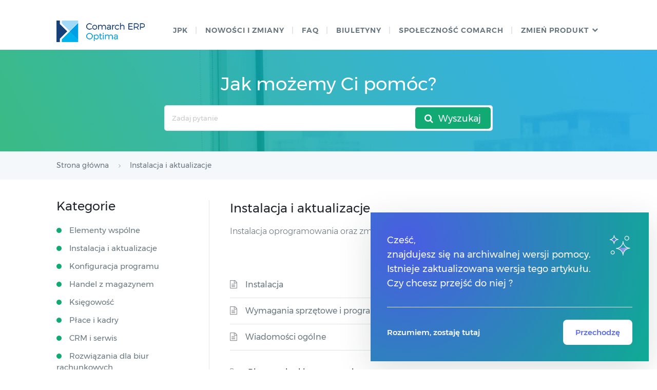

--- FILE ---
content_type: text/html; charset=UTF-8
request_url: https://pomoc.comarch.pl/optima/pl/2018/index.php/kategorie/instalacja-i-aktualizacje/
body_size: 13583
content:
﻿
<!DOCTYPE html>
<html lang="pl-PL">
    <head>
        <meta http-equiv="X-UA-Compatible" content="IE=edge">
        <meta charset="UTF-8" />
        <meta name="viewport" content="width=device-width">
        <link rel="profile" href="http://gmpg.org/xfn/11" />
        <link rel="pingback" href="https://pomoc.comarch.pl/optima/pl/2018/xmlrpc.php" />
        <title>Instalacja i aktualizacje  </title>
<meta name='robots' content='max-image-preview:large' />
<link rel="alternate" type="application/rss+xml" title="Baza Wiedzy programu Comarch ERP Optima &raquo; Kanał z wpisami" href="https://pomoc.comarch.pl/optima/pl/2018/index.php/feed/" />
<link rel="alternate" type="application/rss+xml" title="Baza Wiedzy programu Comarch ERP Optima &raquo; Kanał z komentarzami" href="https://pomoc.comarch.pl/optima/pl/2018/index.php/comments/feed/" />
<link rel="alternate" type="application/rss+xml" title="Kanał Baza Wiedzy programu Comarch ERP Optima &raquo; Instalacja i aktualizacje Article Category" href="https://pomoc.comarch.pl/optima/pl/2018/index.php/kategorie/instalacja-i-aktualizacje/feed/" />
<style id='wp-img-auto-sizes-contain-inline-css' type='text/css'>
img:is([sizes=auto i],[sizes^="auto," i]){contain-intrinsic-size:3000px 1500px}
/*# sourceURL=wp-img-auto-sizes-contain-inline-css */
</style>
<link rel='stylesheet' id='version-modal-styles-css' href='https://pomoc.comarch.pl/optima/pl/2018/wp-content/plugins/comarch-old-version-alert2/css/version-modal.css?ver=1768436515' type='text/css' media='all' />
<link rel='stylesheet' id='hkb-style-css' href='https://pomoc.comarch.pl/optima/pl/2018/wp-content/plugins/documentation-styles/css/styles.min.css?ver=1768436515' type='text/css' media='all' />
<link rel='stylesheet' id='montserrat-font-css' href='https://pomoc.comarch.pl/optima/pl/2018/wp-content/plugins/documentation-styles/css/fonts.css?ver=1768436515' type='text/css' media='all' />
<link rel='stylesheet' id='training-style-css' href='https://pomoc.comarch.pl/optima/pl/2018/wp-content/plugins/erp-tutorials/css/styles.min.css?ver=1768436515' type='text/css' media='all' />
<link rel='stylesheet' id='shortcode-css' href='https://pomoc.comarch.pl/optima/pl/2018/wp-content/themes/helpguru/css/shortcode.css?ver=6.9' type='text/css' media='all' />
<style id='wp-emoji-styles-inline-css' type='text/css'>

	img.wp-smiley, img.emoji {
		display: inline !important;
		border: none !important;
		box-shadow: none !important;
		height: 1em !important;
		width: 1em !important;
		margin: 0 0.07em !important;
		vertical-align: -0.1em !important;
		background: none !important;
		padding: 0 !important;
	}
/*# sourceURL=wp-emoji-styles-inline-css */
</style>
<link rel='stylesheet' id='wp-block-library-css' href='https://pomoc.comarch.pl/optima/pl/2018/wp-includes/css/dist/block-library/style.min.css?ver=6.9' type='text/css' media='all' />
<style id='global-styles-inline-css' type='text/css'>
:root{--wp--preset--aspect-ratio--square: 1;--wp--preset--aspect-ratio--4-3: 4/3;--wp--preset--aspect-ratio--3-4: 3/4;--wp--preset--aspect-ratio--3-2: 3/2;--wp--preset--aspect-ratio--2-3: 2/3;--wp--preset--aspect-ratio--16-9: 16/9;--wp--preset--aspect-ratio--9-16: 9/16;--wp--preset--color--black: #000000;--wp--preset--color--cyan-bluish-gray: #abb8c3;--wp--preset--color--white: #ffffff;--wp--preset--color--pale-pink: #f78da7;--wp--preset--color--vivid-red: #cf2e2e;--wp--preset--color--luminous-vivid-orange: #ff6900;--wp--preset--color--luminous-vivid-amber: #fcb900;--wp--preset--color--light-green-cyan: #7bdcb5;--wp--preset--color--vivid-green-cyan: #00d084;--wp--preset--color--pale-cyan-blue: #8ed1fc;--wp--preset--color--vivid-cyan-blue: #0693e3;--wp--preset--color--vivid-purple: #9b51e0;--wp--preset--gradient--vivid-cyan-blue-to-vivid-purple: linear-gradient(135deg,rgb(6,147,227) 0%,rgb(155,81,224) 100%);--wp--preset--gradient--light-green-cyan-to-vivid-green-cyan: linear-gradient(135deg,rgb(122,220,180) 0%,rgb(0,208,130) 100%);--wp--preset--gradient--luminous-vivid-amber-to-luminous-vivid-orange: linear-gradient(135deg,rgb(252,185,0) 0%,rgb(255,105,0) 100%);--wp--preset--gradient--luminous-vivid-orange-to-vivid-red: linear-gradient(135deg,rgb(255,105,0) 0%,rgb(207,46,46) 100%);--wp--preset--gradient--very-light-gray-to-cyan-bluish-gray: linear-gradient(135deg,rgb(238,238,238) 0%,rgb(169,184,195) 100%);--wp--preset--gradient--cool-to-warm-spectrum: linear-gradient(135deg,rgb(74,234,220) 0%,rgb(151,120,209) 20%,rgb(207,42,186) 40%,rgb(238,44,130) 60%,rgb(251,105,98) 80%,rgb(254,248,76) 100%);--wp--preset--gradient--blush-light-purple: linear-gradient(135deg,rgb(255,206,236) 0%,rgb(152,150,240) 100%);--wp--preset--gradient--blush-bordeaux: linear-gradient(135deg,rgb(254,205,165) 0%,rgb(254,45,45) 50%,rgb(107,0,62) 100%);--wp--preset--gradient--luminous-dusk: linear-gradient(135deg,rgb(255,203,112) 0%,rgb(199,81,192) 50%,rgb(65,88,208) 100%);--wp--preset--gradient--pale-ocean: linear-gradient(135deg,rgb(255,245,203) 0%,rgb(182,227,212) 50%,rgb(51,167,181) 100%);--wp--preset--gradient--electric-grass: linear-gradient(135deg,rgb(202,248,128) 0%,rgb(113,206,126) 100%);--wp--preset--gradient--midnight: linear-gradient(135deg,rgb(2,3,129) 0%,rgb(40,116,252) 100%);--wp--preset--font-size--small: 13px;--wp--preset--font-size--medium: 20px;--wp--preset--font-size--large: 36px;--wp--preset--font-size--x-large: 42px;--wp--preset--spacing--20: 0.44rem;--wp--preset--spacing--30: 0.67rem;--wp--preset--spacing--40: 1rem;--wp--preset--spacing--50: 1.5rem;--wp--preset--spacing--60: 2.25rem;--wp--preset--spacing--70: 3.38rem;--wp--preset--spacing--80: 5.06rem;--wp--preset--shadow--natural: 6px 6px 9px rgba(0, 0, 0, 0.2);--wp--preset--shadow--deep: 12px 12px 50px rgba(0, 0, 0, 0.4);--wp--preset--shadow--sharp: 6px 6px 0px rgba(0, 0, 0, 0.2);--wp--preset--shadow--outlined: 6px 6px 0px -3px rgb(255, 255, 255), 6px 6px rgb(0, 0, 0);--wp--preset--shadow--crisp: 6px 6px 0px rgb(0, 0, 0);}:where(.is-layout-flex){gap: 0.5em;}:where(.is-layout-grid){gap: 0.5em;}body .is-layout-flex{display: flex;}.is-layout-flex{flex-wrap: wrap;align-items: center;}.is-layout-flex > :is(*, div){margin: 0;}body .is-layout-grid{display: grid;}.is-layout-grid > :is(*, div){margin: 0;}:where(.wp-block-columns.is-layout-flex){gap: 2em;}:where(.wp-block-columns.is-layout-grid){gap: 2em;}:where(.wp-block-post-template.is-layout-flex){gap: 1.25em;}:where(.wp-block-post-template.is-layout-grid){gap: 1.25em;}.has-black-color{color: var(--wp--preset--color--black) !important;}.has-cyan-bluish-gray-color{color: var(--wp--preset--color--cyan-bluish-gray) !important;}.has-white-color{color: var(--wp--preset--color--white) !important;}.has-pale-pink-color{color: var(--wp--preset--color--pale-pink) !important;}.has-vivid-red-color{color: var(--wp--preset--color--vivid-red) !important;}.has-luminous-vivid-orange-color{color: var(--wp--preset--color--luminous-vivid-orange) !important;}.has-luminous-vivid-amber-color{color: var(--wp--preset--color--luminous-vivid-amber) !important;}.has-light-green-cyan-color{color: var(--wp--preset--color--light-green-cyan) !important;}.has-vivid-green-cyan-color{color: var(--wp--preset--color--vivid-green-cyan) !important;}.has-pale-cyan-blue-color{color: var(--wp--preset--color--pale-cyan-blue) !important;}.has-vivid-cyan-blue-color{color: var(--wp--preset--color--vivid-cyan-blue) !important;}.has-vivid-purple-color{color: var(--wp--preset--color--vivid-purple) !important;}.has-black-background-color{background-color: var(--wp--preset--color--black) !important;}.has-cyan-bluish-gray-background-color{background-color: var(--wp--preset--color--cyan-bluish-gray) !important;}.has-white-background-color{background-color: var(--wp--preset--color--white) !important;}.has-pale-pink-background-color{background-color: var(--wp--preset--color--pale-pink) !important;}.has-vivid-red-background-color{background-color: var(--wp--preset--color--vivid-red) !important;}.has-luminous-vivid-orange-background-color{background-color: var(--wp--preset--color--luminous-vivid-orange) !important;}.has-luminous-vivid-amber-background-color{background-color: var(--wp--preset--color--luminous-vivid-amber) !important;}.has-light-green-cyan-background-color{background-color: var(--wp--preset--color--light-green-cyan) !important;}.has-vivid-green-cyan-background-color{background-color: var(--wp--preset--color--vivid-green-cyan) !important;}.has-pale-cyan-blue-background-color{background-color: var(--wp--preset--color--pale-cyan-blue) !important;}.has-vivid-cyan-blue-background-color{background-color: var(--wp--preset--color--vivid-cyan-blue) !important;}.has-vivid-purple-background-color{background-color: var(--wp--preset--color--vivid-purple) !important;}.has-black-border-color{border-color: var(--wp--preset--color--black) !important;}.has-cyan-bluish-gray-border-color{border-color: var(--wp--preset--color--cyan-bluish-gray) !important;}.has-white-border-color{border-color: var(--wp--preset--color--white) !important;}.has-pale-pink-border-color{border-color: var(--wp--preset--color--pale-pink) !important;}.has-vivid-red-border-color{border-color: var(--wp--preset--color--vivid-red) !important;}.has-luminous-vivid-orange-border-color{border-color: var(--wp--preset--color--luminous-vivid-orange) !important;}.has-luminous-vivid-amber-border-color{border-color: var(--wp--preset--color--luminous-vivid-amber) !important;}.has-light-green-cyan-border-color{border-color: var(--wp--preset--color--light-green-cyan) !important;}.has-vivid-green-cyan-border-color{border-color: var(--wp--preset--color--vivid-green-cyan) !important;}.has-pale-cyan-blue-border-color{border-color: var(--wp--preset--color--pale-cyan-blue) !important;}.has-vivid-cyan-blue-border-color{border-color: var(--wp--preset--color--vivid-cyan-blue) !important;}.has-vivid-purple-border-color{border-color: var(--wp--preset--color--vivid-purple) !important;}.has-vivid-cyan-blue-to-vivid-purple-gradient-background{background: var(--wp--preset--gradient--vivid-cyan-blue-to-vivid-purple) !important;}.has-light-green-cyan-to-vivid-green-cyan-gradient-background{background: var(--wp--preset--gradient--light-green-cyan-to-vivid-green-cyan) !important;}.has-luminous-vivid-amber-to-luminous-vivid-orange-gradient-background{background: var(--wp--preset--gradient--luminous-vivid-amber-to-luminous-vivid-orange) !important;}.has-luminous-vivid-orange-to-vivid-red-gradient-background{background: var(--wp--preset--gradient--luminous-vivid-orange-to-vivid-red) !important;}.has-very-light-gray-to-cyan-bluish-gray-gradient-background{background: var(--wp--preset--gradient--very-light-gray-to-cyan-bluish-gray) !important;}.has-cool-to-warm-spectrum-gradient-background{background: var(--wp--preset--gradient--cool-to-warm-spectrum) !important;}.has-blush-light-purple-gradient-background{background: var(--wp--preset--gradient--blush-light-purple) !important;}.has-blush-bordeaux-gradient-background{background: var(--wp--preset--gradient--blush-bordeaux) !important;}.has-luminous-dusk-gradient-background{background: var(--wp--preset--gradient--luminous-dusk) !important;}.has-pale-ocean-gradient-background{background: var(--wp--preset--gradient--pale-ocean) !important;}.has-electric-grass-gradient-background{background: var(--wp--preset--gradient--electric-grass) !important;}.has-midnight-gradient-background{background: var(--wp--preset--gradient--midnight) !important;}.has-small-font-size{font-size: var(--wp--preset--font-size--small) !important;}.has-medium-font-size{font-size: var(--wp--preset--font-size--medium) !important;}.has-large-font-size{font-size: var(--wp--preset--font-size--large) !important;}.has-x-large-font-size{font-size: var(--wp--preset--font-size--x-large) !important;}
/*# sourceURL=global-styles-inline-css */
</style>

<style id='classic-theme-styles-inline-css' type='text/css'>
/*! This file is auto-generated */
.wp-block-button__link{color:#fff;background-color:#32373c;border-radius:9999px;box-shadow:none;text-decoration:none;padding:calc(.667em + 2px) calc(1.333em + 2px);font-size:1.125em}.wp-block-file__button{background:#32373c;color:#fff;text-decoration:none}
/*# sourceURL=/wp-includes/css/classic-themes.min.css */
</style>
<link rel='stylesheet' id='bbp-default-css' href='https://pomoc.comarch.pl/optima/pl/2018/wp-content/plugins/bbpress/templates/default/css/bbpress.min.css?ver=2.6.14' type='text/css' media='screen' />
<link rel='stylesheet' id='pdfprnt_frontend-css' href='https://pomoc.comarch.pl/optima/pl/2018/wp-content/plugins/pdf-print/css/frontend.css?ver=2.4.5' type='text/css' media='all' />
<link rel='stylesheet' id='ht-theme-style-css' href='https://pomoc.comarch.pl/optima/pl/2018/wp-content/themes/helpguru/css/style.css?ver=6.9' type='text/css' media='all' />
<style id='ht-theme-style-inline-css' type='text/css'>
a, a:visited, .bbp-author-name { color: #32a3cb; } a:hover { color: #32a3cb; } #site-header { background: #2e97bd; } @media screen and (max-width: 768px) { #nav-primary-menu { background: #2e97bd; } } #site-header, #site-header a, #site-header a:visited, #site-header a:hover, #nav-primary button { color:#ffffff; } #page-header { background: #32a3cb; } #page-header, #page-header a, #page-header a:visited, #page-header a:hover, #page-header #page-header-title { color:#ffffff; } #page-header #page-header-tagline { color:rgba(255,255,255,0.9); } #ht-site-container.ht-layout-boxed { max-width: 1200px; box-shadow: 0 0 55px rgba(0,0,0,0.15); } #homepage-features .hf-block i { color: #32a3cb; } .hkb_widget_exit__btn { background: #32a3cb; }
/*# sourceURL=ht-theme-style-inline-css */
</style>
<link rel='stylesheet' id='ht-kb-css' href='https://pomoc.comarch.pl/optima/pl/2018/wp-content/themes/helpguru/css/ht-kb.css?ver=6.9' type='text/css' media='all' />
<link rel='stylesheet' id='font-awesome-css' href='https://pomoc.comarch.pl/optima/pl/2018/wp-content/themes/helpguru/inc/ht-core/libraries/font-awesome/css/font-awesome.min.css?ver=6.9' type='text/css' media='all' />
<link rel='stylesheet' id='tablepress-default-css' href='https://pomoc.comarch.pl/optima/pl/2018/wp-content/tablepress-combined.min.css?ver=30' type='text/css' media='all' />
<script type="text/javascript" src="https://pomoc.comarch.pl/optima/pl/2018/wp-content/plugins/comarch-old-version-alert2/scripts/version-modal.js?ver=1768436515" id="version-modal-scripts-js"></script>
<script type="text/javascript" src="https://pomoc.comarch.pl/optima/pl/2018/wp-includes/js/jquery/jquery.min.js?ver=3.7.1" id="jquery-core-js"></script>
<script type="text/javascript" src="https://pomoc.comarch.pl/optima/pl/2018/wp-includes/js/jquery/jquery-migrate.min.js?ver=3.4.1" id="jquery-migrate-js"></script>
<link rel="https://api.w.org/" href="https://pomoc.comarch.pl/optima/pl/2018/index.php/wp-json/" /><link rel="EditURI" type="application/rsd+xml" title="RSD" href="https://pomoc.comarch.pl/optima/pl/2018/xmlrpc.php?rsd" />
<meta name="generator" content="WordPress 6.9" />
<!-- Heroic Knowledge Base custom styles --><style>.comarch_product.v2017-1 {
border:none;}
.comarch_product.v2017-1 .product_title{
display:none;}
.comarch_product.v2017-1 .product_content{
color: #4b4d4d;
padding: initial;
font-style: normal}
</style><meta name="generator" content="Heroic Knowledge Base v2.7.11" />
<!--[if lt IE 9]><script src="https://pomoc.comarch.pl/optima/pl/2018/wp-content/themes/helpguru/inc/ht-core/js/html5.js"></script><![endif]--><!--[if (gte IE 6)&(lte IE 8)]><script src="https://pomoc.comarch.pl/optima/pl/2018/wp-content/themes/helpguru/inc/ht-core/js/selectivizr-min.js"></script><![endif]--><link rel="icon" href="https://pomoc.comarch.pl/optima/pl/2018/wp-content/uploads/cache/2017/06/cropped-Comarch_ERP-XT-512-favicon/3339801289.jpg" sizes="32x32" />
<link rel="icon" href="https://pomoc.comarch.pl/optima/pl/2018/wp-content/uploads/cache/2017/06/cropped-Comarch_ERP-XT-512-favicon/3287009340.jpg" sizes="192x192" />
<link rel="apple-touch-icon" href="https://pomoc.comarch.pl/optima/pl/2018/wp-content/uploads/cache/2017/06/cropped-Comarch_ERP-XT-512-favicon/2746346259.jpg" />
<meta name="msapplication-TileImage" content="https://pomoc.comarch.pl/optima/pl/2018/wp-content/uploads/cache/2017/06/cropped-Comarch_ERP-XT-512-favicon/838029171.jpg" />
        <!-- Global site tag (gtag.js) - Google Analytics -->
        <script async src="https://www.googletagmanager.com/gtag/js?id=UA-30472426-29"></script>
        <script>
            window.dataLayer = window.dataLayer || [];
            function gtag(){dataLayer.push(arguments);}
            gtag('js', new Date());

            gtag('config', 'UA-30472426-29');
        </script>
    </head>
<body class="archive tax-ht_kb_category term-instalacja-i-aktualizacje term-51 wp-theme-helpguru help-erp ht-kb chrome" itemtype="http://schema.org/WebPage" itemscope="itemscope">

<!-- #ht-site-container -->
<div id="ht-site-container" class="clearfix ht-layout-fullwidth">

    <!-- #header -->
    <header id="site-header" class="clearfix" role="banner" itemtype="http://schema.org/WPHeader" itemscope="itemscope">
    <div class="ht-container clearfix">

    <!-- #logo -->
    <div id="logo">
        <a title="Baza Wiedzy programu Comarch ERP Optima" href="https://pomoc.comarch.pl/optima/pl/2018">
            <img alt="Baza Wiedzy programu Comarch ERP Optima" src="https://pomoc.comarch.pl/optima/pl/2018/wp-content/uploads/2017/09/logo_erp_optima.png" />
                        </a>
    </div>
    <!-- /#logo -->

            <!-- #primary-nav -->
        <nav id="nav-primary" role="navigation" itemtype="http://schema.org/SiteNavigationElement" itemscope="itemscope">
            <button id="ht-nav-toggle"><span>Menu</span></button>
            <div id="nav-primary-menu" class="menu-header-menu-container"><ul id="menu-header-menu" class=""><li id="menu-item-9002" class="menu-item menu-item-type-custom menu-item-object-custom menu-item-9002"><a href="https://pomoc.comarch.pl/optima/pl/2018/index.php/dokumentacja/jednolity-plik-kontrolny-jpk-w-comarch-erp-optima/">JPK</a></li>
<li id="menu-item-8999" class="menu-item menu-item-type-custom menu-item-object-custom menu-item-8999"><a href="https://pomoc.comarch.pl/optima/pl/2018/index.php/kategorie/co-nowego/%20">Nowości i zmiany</a></li>
<li id="menu-item-6724" class="menu-item menu-item-type-custom menu-item-object-custom menu-item-6724"><a href="https://pomoc.comarch.pl/optima/pl/2018/index.php/kategorie/faq/">faq</a></li>
<li id="menu-item-16447" class="menu-item menu-item-type-custom menu-item-object-custom menu-item-16447"><a href="https://pomoc.comarch.pl/optima/pl/2018/index.php/kategorie/biuletyny/">Biuletyny</a></li>
<li id="menu-item-158" class="menu-item menu-item-type-custom menu-item-object-custom menu-item-158"><a href="https://spolecznosc.comarch.pl/">Społeczność Comarch</a></li>
<li id="menu-item-8678" class="menu-item menu-item-type-custom menu-item-object-custom menu-item-has-children menu-item-8678"><a href="#">ZMIEŃ PRODUKT</a>
<ul class="sub-menu">
	<li id="menu-item-8679" class="menu-item menu-item-type-custom menu-item-object-custom menu-item-8679"><a href="http://pomoc.comarchbetterfly.pl">Comarch Betterfly</a></li>
	<li id="menu-item-8682" class="menu-item menu-item-type-custom menu-item-object-custom menu-item-8682"><a href="https://pomoc.comarchesklep.pl/">Comarch e-Sklep</a></li>
	<li id="menu-item-11488" class="menu-item menu-item-type-custom menu-item-object-custom menu-item-11488"><a href="https://pomoc.comarch.pl/hrm/pl/">Comarch HRM</a></li>
</ul>
</li>
</ul></div>        </nav>
        <!-- /#primary-nav -->
    
    </div>
    </header>
    <!-- /#header -->

<!-- #page-header -->
<section id="page-header" class="clearfix">
<div class="ht-container">
	<h1 id="page-header-title">Jak możemy Ci pomóc?</h1>
		
        <form class="hkb-site-search" method="get" action="https://pomoc.comarch.pl/optima/pl/2018/">
        <label class="hkb-screen-reader-text" for="s">Search For</label>
        <input class="hkb-site-search__field" type="text" value="" placeholder="Zadaj pytanie" name="s" autocomplete="off">
        <input type="hidden" name="ht-kb-search" value="1" />
        <input type="hidden" name="lang" value=""/>
        <button class="hkb-site-search__button" type="submit"><span>Wyszukaj</span></button>
    </form>
</div>
</section>
<!-- /#page-header -->

<!-- #page-header-breadcrumbs -->
<section id="page-header-breadcrumbs" class="clearfix">
<div class="ht-container">
		

<!-- .hkb-breadcrumbs -->
                        <ol class="hkb-breadcrumbs" itemscope itemtype="http://schema.org/BreadcrumbList">
                                                    <li itemprop="itemListElement" itemscope itemtype="http://schema.org/ListItem">
                    <a itemprop="item" href="https://pomoc.comarch.pl/optima/pl/2018" title="Strona główna">
                        <span itemprop="name">Strona główna</span>
                    </a>
                    <meta itemprop="position" content="1" />
                </li>               
                            <li itemprop="itemListElement" itemscope itemtype="http://schema.org/ListItem">
                    <a itemprop="item" href="https://pomoc.comarch.pl/optima/pl/2018/index.php/kategorie/instalacja-i-aktualizacje/" title="View all posts in Instalacja i aktualizacje">
                        <span itemprop="name">Instalacja i aktualizacje</span>
                    </a>
                    <meta itemprop="position" content="2" />
                </li>               
                    </ol>
            <!-- /.hkb-breadcrumbs -->
</div>
</section>
<!-- /#page-header -->

<!-- #primary -->
<div id="primary" class="sidebar-left clearfix">
    <div class="ht-container">

        <!-- #content -->
        <main id="content" role="main" itemscope="itemscope" itemprop="mainContentOfPage">

            <!-- #ht-kb -->
            <div id="hkb" class="hkb-template-category">

                <!-- .ht-category -->
                <div class="hkb-category" data-hkb-cat-icon="1">

                    
                    <!-- .ht-category__header -->
                    <div class="hkb-category__header">
                        <h2 class="hkb-category__title">
                            Instalacja i aktualizacje
                        </h2>

                        
                        
                                                    <p class="hkb-category__description">Instalacja oprogramowania oraz zmiany w kolejnych wersjach programu. </p>
                        
                    </div>
                    <!-- /.ht-category__header -->
                    
                        <div class="pdfprnt-buttons pdfprnt-buttons-archive pdfprnt-top-right"><a href="https://pomoc.comarch.pl/optima/pl/2018/index.php/kategorie/instalacja-i-aktualizacje/?print=print-search" class="pdfprnt-button pdfprnt-button-print" target="_blank"><img src="https://pomoc.comarch.pl/optima/pl/2018/wp-content/plugins/pdf-print/images/print.png" alt="image_print" title="Print Content" /></a></div>
                            <article id="post-1308" class="hkb-article hkb-article__format-standard" >

    <h3 class="hkb-article__title" itemprop="headline">
        <a href="https://pomoc.comarch.pl/optima/pl/2018/index.php/dokumentacja/instalacja/" rel="bookmark">Instalacja</a>
    </h3>

         <!-- .hkb-meta -->
    <ul class="hkb-meta">

                            <li class="hkb-meta__usefulness hkb-meta__usefulness--good">8</li>
                            <li class="hkb-meta__views">
    5356</li>                                            
    </ul>
    <!-- /.hkb-meta -->

</article>
                        
                            <article id="post-413" class="hkb-article hkb-article__format-standard" >

    <h3 class="hkb-article__title" itemprop="headline">
        <a href="https://pomoc.comarch.pl/optima/pl/2018/index.php/dokumentacja/wymagania-sprzetowe-i-programowe/" rel="bookmark">Wymagania sprzętowe i programowe</a>
    </h3>

         <!-- .hkb-meta -->
    <ul class="hkb-meta">

                            <li class="hkb-meta__usefulness hkb-meta__usefulness--good">10</li>
                            <li class="hkb-meta__views">
    3307</li>                                            
    </ul>
    <!-- /.hkb-meta -->

</article>
                        
                            <article id="post-256" class="hkb-article hkb-article__format-standard" >

    <h3 class="hkb-article__title" itemprop="headline">
        <a href="https://pomoc.comarch.pl/optima/pl/2018/index.php/dokumentacja/wiadomosci-ogolne/" rel="bookmark">Wiadomości ogólne</a>
    </h3>

         <!-- .hkb-meta -->
    <ul class="hkb-meta">

                            <li class="hkb-meta__usefulness hkb-meta__usefulness--good">2</li>
                            <li class="hkb-meta__views">
    2557</li>                                            
    </ul>
    <!-- /.hkb-meta -->

</article>
                        
                        <nav class="hkb-pagination">
                                                    </nav>

                                    	
    <!--.hkb-subcats-->
    <ul class="hkb-subcats hide">
                    <li class="hkb-subcats__cat">
                
                <a class="hkb-subcats__cat-title" href="https://pomoc.comarch.pl/optima/pl/2018/index.php/kategorie/pierwsze-kroki-w-programie/" title="View all posts in Pierwsze kroki w programie" >Pierwsze kroki w programie</a>
                <a href="#" class="more_element"></a>
                
                                

                
    <!--.hkb-subcats-->
    <ul class="hkb-subcats hide">
                    <li class="hkb-subcats__cat">
                
                <a class="hkb-subcats__cat-title" href="https://pomoc.comarch.pl/optima/pl/2018/index.php/kategorie/place-i-kadry-pierwsze-kroki-w-programie/" title="View all posts in Płace i Kadry" >Płace i Kadry</a>
                <a href="#" class="more_element"></a>
                
                                

                
                            

                                        
                    <ul class="hkb-article-list hide">
                                                        
                            <li class="hkb-article-list__format-standard">
                                <a href="https://pomoc.comarch.pl/optima/pl/2018/index.php/dokumentacja/jak-przygotowac-deklaracje-pit-11/" rel="bookmark">
                                    Jak przygotować deklarację PIT-11?                                </a>
                            </li>
                                                        
                            <li class="hkb-article-list__format-standard">
                                <a href="https://pomoc.comarch.pl/optima/pl/2018/index.php/dokumentacja/jak-naliczyc-wyplate-indywidualnie-i-seryjnie/" rel="bookmark">
                                    Jak naliczyć wypłatę (indywidualnie i seryjnie)?                                </a>
                            </li>
                                                        
                            <li class="hkb-article-list__format-standard">
                                <a href="https://pomoc.comarch.pl/optima/pl/2018/index.php/dokumentacja/jak-dodac-pracownikowi-limit-urlopu-wypoczynkowego/" rel="bookmark">
                                    Jak dodać pracownikowi limit Urlopu wypoczynkowego?                                </a>
                            </li>
                                                        
                            <li class="hkb-article-list__format-standard">
                                <a href="https://pomoc.comarch.pl/optima/pl/2018/index.php/dokumentacja/jak-dodac-pracownikowi-umowe-zlecenie/" rel="bookmark">
                                    Jak dodać pracownikowi umowę zlecenie?                                </a>
                            </li>
                                                        
                            <li class="hkb-article-list__format-standard">
                                <a href="https://pomoc.comarch.pl/optima/pl/2018/index.php/dokumentacja/jak-przygotowac-deklaracje-pit-4r/" rel="bookmark">
                                    Jak przygotować deklarację PIT-4R?                                </a>
                            </li>
                                            </ul><!-- and article list -->

                
                        </li> <!--  /.ht-kb-sub-cat -->

                    <li class="hkb-subcats__cat">
                
                <a class="hkb-subcats__cat-title" href="https://pomoc.comarch.pl/optima/pl/2018/index.php/kategorie/ksiega-handlowa-pierwsze-kroki-w-programie/" title="View all posts in Księga Handlowa" >Księga Handlowa</a>
                <a href="#" class="more_element"></a>
                
                                

                
                            

                                        
                    <ul class="hkb-article-list hide">
                                                        
                            <li class="hkb-article-list__format-standard">
                                <a href="https://pomoc.comarch.pl/optima/pl/2018/index.php/dokumentacja/__trashed-4/" rel="bookmark">
                                    Jak obliczyć zaliczkę na PIT-36/PIT-36L?                                </a>
                            </li>
                                                        
                            <li class="hkb-article-list__format-standard">
                                <a href="https://pomoc.comarch.pl/optima/pl/2018/index.php/dokumentacja/zapis-ksiegowy/" rel="bookmark">
                                    Zapis księgowy                                </a>
                            </li>
                                                        
                            <li class="hkb-article-list__format-standard">
                                <a href="https://pomoc.comarch.pl/optima/pl/2018/index.php/dokumentacja/jak-wygenerowac-plan-kont/" rel="bookmark">
                                    Jak wygenerować plan kont?                                </a>
                            </li>
                                                        
                            <li class="hkb-article-list__format-standard">
                                <a href="https://pomoc.comarch.pl/optima/pl/2018/index.php/dokumentacja/zestawienie-ksiegowe/" rel="bookmark">
                                    Zestawienie księgowe                                </a>
                            </li>
                                                        
                            <li class="hkb-article-list__format-standard">
                                <a href="https://pomoc.comarch.pl/optima/pl/2018/index.php/dokumentacja/jak-stworzyc-schemat-ksiegowy/" rel="bookmark">
                                    Jak stworzyć schemat księgowy?                                </a>
                            </li>
                                            </ul><!-- and article list -->

                
                        </li> <!--  /.ht-kb-sub-cat -->

                    <li class="hkb-subcats__cat">
                
                <a class="hkb-subcats__cat-title" href="https://pomoc.comarch.pl/optima/pl/2018/index.php/kategorie/ksiega-podatkowa-pierwsze-kroki-w-programie/" title="View all posts in Księga Podatkowa" >Księga Podatkowa</a>
                <a href="#" class="more_element"></a>
                
                                

                
                            

                                        
                    <ul class="hkb-article-list hide">
                                                        
                            <li class="hkb-article-list__format-standard">
                                <a href="https://pomoc.comarch.pl/optima/pl/2018/index.php/dokumentacja/roznice-kursowe/" rel="bookmark">
                                    Różnice kursowe                                </a>
                            </li>
                                                        
                            <li class="hkb-article-list__format-standard">
                                <a href="https://pomoc.comarch.pl/optima/pl/2018/index.php/dokumentacja/ewidencja-wyposazenia-2/" rel="bookmark">
                                    Ewidencja wyposażenia                                </a>
                            </li>
                                                        
                            <li class="hkb-article-list__format-standard">
                                <a href="https://pomoc.comarch.pl/optima/pl/2018/index.php/dokumentacja/ewidencja-wynagrodzen/" rel="bookmark">
                                    Ewidencja wynagrodzeń                                </a>
                            </li>
                                                        
                            <li class="hkb-article-list__format-standard">
                                <a href="https://pomoc.comarch.pl/optima/pl/2018/index.php/dokumentacja/ewidencja-srodkow-trwalych-3/" rel="bookmark">
                                    Ewidencja środków trwałych                                </a>
                            </li>
                                                        
                            <li class="hkb-article-list__format-standard">
                                <a href="https://pomoc.comarch.pl/optima/pl/2018/index.php/dokumentacja/jak-obliczyc-zaliczke-na-pit-36-pit-36l/" rel="bookmark">
                                    Jak obliczyć zaliczkę na PIT-36/PIT-36L?                                </a>
                            </li>
                                            </ul><!-- and article list -->

                
                        </li> <!--  /.ht-kb-sub-cat -->

                    <li class="hkb-subcats__cat">
                
                <a class="hkb-subcats__cat-title" href="https://pomoc.comarch.pl/optima/pl/2018/index.php/kategorie/kasa-bank/" title="View all posts in Kasa/Bank" >Kasa/Bank</a>
                <a href="#" class="more_element"></a>
                
                                

                
                            

                                        
                    <ul class="hkb-article-list hide">
                                                        
                            <li class="hkb-article-list__format-standard">
                                <a href="https://pomoc.comarch.pl/optima/pl/2018/index.php/dokumentacja/jak-wygenerowac-potwierdzenie-salda/" rel="bookmark">
                                    Jak wygenerować Potwierdzenie salda?                                </a>
                            </li>
                                                        
                            <li class="hkb-article-list__format-standard">
                                <a href="https://pomoc.comarch.pl/optima/pl/2018/index.php/dokumentacja/jak-wygenerowac-ponaglenie-zaplaty/" rel="bookmark">
                                    Jak wygenerować ponaglenie zapłaty?                                </a>
                            </li>
                                                        
                            <li class="hkb-article-list__format-standard">
                                <a href="https://pomoc.comarch.pl/optima/pl/2018/index.php/dokumentacja/rozliczenia-podmiotu/" rel="bookmark">
                                    Rozliczenia podmiotu                                </a>
                            </li>
                                                        
                            <li class="hkb-article-list__format-standard">
                                <a href="https://pomoc.comarch.pl/optima/pl/2018/index.php/dokumentacja/jak-wygenerowac-note-odsetkowa/" rel="bookmark">
                                    Jak wygenerować Notę odsetkową?                                </a>
                            </li>
                                                        
                            <li class="hkb-article-list__format-standard">
                                <a href="https://pomoc.comarch.pl/optima/pl/2018/index.php/dokumentacja/jak-dodac-rejestr-kasowo-bankowy/" rel="bookmark">
                                    Jak dodać rejestr kasowo/bankowy?                                </a>
                            </li>
                                            </ul><!-- and article list -->

                
                        </li> <!--  /.ht-kb-sub-cat -->

                    <li class="hkb-subcats__cat">
                
                <a class="hkb-subcats__cat-title" href="https://pomoc.comarch.pl/optima/pl/2018/index.php/kategorie/handel-pierwsze-kroki-w-programie/" title="View all posts in Handel" >Handel</a>
                <a href="#" class="more_element"></a>
                
                                

                
                            

                                        
                    <ul class="hkb-article-list hide">
                                                        
                            <li class="hkb-article-list__format-standard">
                                <a href="https://pomoc.comarch.pl/optima/pl/2018/index.php/dokumentacja/kiedy-mozesz-usunac-a-kiedy-anulowac-dokument/" rel="bookmark">
                                    Kiedy możesz usunąć, a kiedy anulować dokument?                                </a>
                            </li>
                                                        
                            <li class="hkb-article-list__format-standard">
                                <a href="https://pomoc.comarch.pl/optima/pl/2018/index.php/dokumentacja/jak-wykonac-inwentaryzacje/" rel="bookmark">
                                    Jak wykonać inwentaryzację?                                </a>
                            </li>
                                                        
                            <li class="hkb-article-list__format-standard">
                                <a href="https://pomoc.comarch.pl/optima/pl/2018/index.php/dokumentacja/jak-wprowadzic-poczatkowy-stan-magazynu-rozpoczynajac-prace-z-programem/" rel="bookmark">
                                    Jak wprowadzić początkowy stan magazynu rozpoczynając pracę z programem?                                </a>
                            </li>
                                                        
                            <li class="hkb-article-list__format-standard">
                                <a href="https://pomoc.comarch.pl/optima/pl/2018/index.php/dokumentacja/potrzebujesz-informacji-na-temat-magazynu-nie-zawsze-wiesz-z-ktorego-raportu-skorzystac/" rel="bookmark">
                                    Potrzebujesz informacji na temat magazynu? Nie zawsze wiesz z którego raportu skorzystać?                                </a>
                            </li>
                                                        
                            <li class="hkb-article-list__format-standard">
                                <a href="https://pomoc.comarch.pl/optima/pl/2018/index.php/dokumentacja/jak-dzielimy-dokumenty-w-programie-ktore-z-nich-wplyna-na-stan-twojego-magazynu/" rel="bookmark">
                                    Jak dzielimy dokumenty w programie? Które z nich wpłyną na stan Twojego magazynu?                                </a>
                            </li>
                                            </ul><!-- and article list -->

                
                        </li> <!--  /.ht-kb-sub-cat -->

                    <li class="hkb-subcats__cat">
                
                <a class="hkb-subcats__cat-title" href="https://pomoc.comarch.pl/optima/pl/2018/index.php/kategorie/faktury-pierwsze-kroki-w-programie/" title="View all posts in Faktury" >Faktury</a>
                <a href="#" class="more_element"></a>
                
                                

                
                            

                                        
                    <ul class="hkb-article-list hide">
                                                        
                            <li class="hkb-article-list__format-standard">
                                <a href="https://pomoc.comarch.pl/optima/pl/2018/index.php/dokumentacja/jak-wystawic-fakture-sprzedazy/" rel="bookmark">
                                    Jak wystawić fakturę sprzedaży?                                </a>
                            </li>
                                                        
                            <li class="hkb-article-list__format-standard">
                                <a href="https://pomoc.comarch.pl/optima/pl/2018/index.php/dokumentacja/jak-dodac-numer-rachunku-bankowego/" rel="bookmark">
                                    Jak dodać numer rachunku bankowego?                                </a>
                            </li>
                                                        
                            <li class="hkb-article-list__format-standard">
                                <a href="https://pomoc.comarch.pl/optima/pl/2018/index.php/dokumentacja/jak-dodac-kontrahenta/" rel="bookmark">
                                    Jak dodać kontrahenta?                                </a>
                            </li>
                                                        
                            <li class="hkb-article-list__format-standard">
                                <a href="https://pomoc.comarch.pl/optima/pl/2018/index.php/dokumentacja/jak-ustawic-schemat-numeracji-faktur-sprzedazy/" rel="bookmark">
                                    Jak ustawić schemat numeracji Faktur sprzedaży?                                </a>
                            </li>
                                                        
                            <li class="hkb-article-list__format-standard">
                                <a href="https://pomoc.comarch.pl/optima/pl/2018/index.php/dokumentacja/jak-zaimportowac-cennik-oraz-kartoteki-kontrahentow/" rel="bookmark">
                                    Jak zaimportować cennik oraz kartoteki kontrahentów?                                </a>
                            </li>
                                            </ul><!-- and article list -->

                
                        </li> <!--  /.ht-kb-sub-cat -->

            </ul>
    <!--/.hkb-subcats-->

                            

                                        
                    <ul class="hkb-article-list hide">
                                                        
                            <li class="hkb-article-list__format-standard">
                                <a href="https://pomoc.comarch.pl/optima/pl/2018/index.php/dokumentacja/jak-aktywowac-zakupione-moduly/" rel="bookmark">
                                    Jak aktywować zakupione moduły?                                </a>
                            </li>
                                                        
                            <li class="hkb-article-list__format-standard">
                                <a href="https://pomoc.comarch.pl/optima/pl/2018/index.php/dokumentacja/jak-zainstalowac-program/" rel="bookmark">
                                    Jak zainstalować program?                                </a>
                            </li>
                                                        
                            <li class="hkb-article-list__format-standard">
                                <a href="https://pomoc.comarch.pl/optima/pl/2018/index.php/dokumentacja/jak-korzystac-z-pomocy-w-programie/" rel="bookmark">
                                    Jak korzystać z pomocy w programie?                                </a>
                            </li>
                                            </ul><!-- and article list -->

                
                        </li> <!--  /.ht-kb-sub-cat -->

                    <li class="hkb-subcats__cat">
                
                <a class="hkb-subcats__cat-title" href="https://pomoc.comarch.pl/optima/pl/2018/index.php/kategorie/biuletyny/" title="View all posts in Biuletyny" >Biuletyny</a>
                <a href="#" class="more_element"></a>
                
                                

                
    <!--.hkb-subcats-->
    <ul class="hkb-subcats hide">
                    <li class="hkb-subcats__cat">
                
                <a class="hkb-subcats__cat-title" href="https://pomoc.comarch.pl/optima/pl/2018/index.php/kategorie/techniczne-biuletyny/" title="View all posts in Techniczne" >Techniczne</a>
                <a href="#" class="more_element"></a>
                
                                

                
                            

                                        
                    <ul class="hkb-article-list hide">
                                                        
                            <li class="hkb-article-list__format-standard">
                                <a href="https://pomoc.comarch.pl/optima/pl/2018/index.php/dokumentacja/opt057-strojenie-wydajnosciowe-baz-ms-sql-dla-comarch-erp-optima/" rel="bookmark">
                                    OPT057 &#8211; Strojenie wydajnościowe baz MS SQL dla Comarch ERP Optima                                </a>
                            </li>
                                                        
                            <li class="hkb-article-list__format-standard">
                                <a href="https://pomoc.comarch.pl/optima/pl/2018/index.php/dokumentacja/opt060-comarch-erp-optima-w-srodowisku-terminalowym/" rel="bookmark">
                                    OPT060 – Comarch ERP Optima w środowisku terminalowym                                </a>
                            </li>
                                            </ul><!-- and article list -->

                
                        </li> <!--  /.ht-kb-sub-cat -->

                    <li class="hkb-subcats__cat">
                
                <a class="hkb-subcats__cat-title" href="https://pomoc.comarch.pl/optima/pl/2018/index.php/kategorie/place-i-kadry-biuletyny/" title="View all posts in Płace i kadry" >Płace i kadry</a>
                <a href="#" class="more_element"></a>
                
                                

                
                            

                                        
                    <ul class="hkb-article-list hide">
                                                        
                            <li class="hkb-article-list__format-standard">
                                <a href="https://pomoc.comarch.pl/optima/pl/2018/index.php/dokumentacja/opt050-korygowanie-wyplat/" rel="bookmark">
                                    OPT050 &#8211; Korygowanie wypłat                                </a>
                            </li>
                                                        
                            <li class="hkb-article-list__format-standard">
                                <a href="https://pomoc.comarch.pl/optima/pl/2018/index.php/dokumentacja/opt035-rozliczenie-czasu-pracy-w-modulach-placowych/" rel="bookmark">
                                    OPT035- Rozliczenie czasu pracy w modułach płacowych                                </a>
                            </li>
                                                        
                            <li class="hkb-article-list__format-standard">
                                <a href="https://pomoc.comarch.pl/optima/pl/2018/index.php/dokumentacja/opt053-kontrola-wysokosci-potracen/" rel="bookmark">
                                    OPT053 &#8211; Kontrola wysokości potrąceń                                </a>
                            </li>
                                            </ul><!-- and article list -->

                
                        </li> <!--  /.ht-kb-sub-cat -->

                    <li class="hkb-subcats__cat">
                
                <a class="hkb-subcats__cat-title" href="https://pomoc.comarch.pl/optima/pl/2018/index.php/kategorie/handel-biuletyny/" title="View all posts in Handel" >Handel</a>
                <a href="#" class="more_element"></a>
                
                                

                
                            

                                        
                    <ul class="hkb-article-list hide">
                                                        
                            <li class="hkb-article-list__format-standard">
                                <a href="https://pomoc.comarch.pl/optima/pl/2018/index.php/dokumentacja/opt078-uzgadnianie-stanow-magazynowych/" rel="bookmark">
                                    OPT078 &#8211; Uzgadnianie stanów magazynowych                                </a>
                            </li>
                                                        
                            <li class="hkb-article-list__format-standard">
                                <a href="https://pomoc.comarch.pl/optima/pl/2018/index.php/dokumentacja/opt009-import-danych-z-arkusza-microsoft-excel/" rel="bookmark">
                                    OPT009 &#8211; Import danych z arkusza Microsoft Excel                                </a>
                            </li>
                                                        
                            <li class="hkb-article-list__format-standard">
                                <a href="https://pomoc.comarch.pl/optima/pl/2018/index.php/dokumentacja/opt032-handlowy-dokument-identyfikacyjny/" rel="bookmark">
                                    OPT032 &#8211; Handlowy dokument identyfikacyjny                                </a>
                            </li>
                                                        
                            <li class="hkb-article-list__format-standard">
                                <a href="https://pomoc.comarch.pl/optima/pl/2018/index.php/dokumentacja/opt034-podlaczenie-kodow-kreskowych-drukarki-dymo/" rel="bookmark">
                                    OPT034 &#8211; Podłączenie kodów kreskowych drukarki DYMO                                </a>
                            </li>
                                                        
                            <li class="hkb-article-list__format-standard">
                                <a href="https://pomoc.comarch.pl/optima/pl/2018/index.php/dokumentacja/opt048-wspolpraca-z-urzadzeniami-zewnetrznymi-w-comarch-erp-optima/" rel="bookmark">
                                    OPT048 &#8211; Współpraca z urządzeniami zewnętrznymi w Comarch ERP Optima                                </a>
                            </li>
                                            </ul><!-- and article list -->

                
                        </li> <!--  /.ht-kb-sub-cat -->

                    <li class="hkb-subcats__cat">
                
                <a class="hkb-subcats__cat-title" href="https://pomoc.comarch.pl/optima/pl/2018/index.php/kategorie/wspolne-biuletyny/" title="View all posts in Wspólne" >Wspólne</a>
                <a href="#" class="more_element"></a>
                
                                

                
                            

                                        
                    <ul class="hkb-article-list hide">
                                                        
                            <li class="hkb-article-list__format-standard">
                                <a href="https://pomoc.comarch.pl/optima/pl/2018/index.php/dokumentacja/opt074-dodawanie-kolumn-uzytkownika-na-listach/" rel="bookmark">
                                    OPT074 &#8211; Dodawanie kolumn użytkownika na listach                                </a>
                            </li>
                                                        
                            <li class="hkb-article-list__format-standard">
                                <a href="https://pomoc.comarch.pl/optima/pl/2018/index.php/dokumentacja/opt042-dodatkowe-mozliwosci-filtrowania-list-w-programie/" rel="bookmark">
                                    OPT042 &#8211; Dodatkowe możliwości filtrowania list w programie                                </a>
                            </li>
                                                        
                            <li class="hkb-article-list__format-standard">
                                <a href="https://pomoc.comarch.pl/optima/pl/2018/index.php/dokumentacja/opt079-jednolity-plik-kontrolny/" rel="bookmark">
                                    OPT079- Jednolity Plik Kontrolny                                </a>
                            </li>
                                            </ul><!-- and article list -->

                
                        </li> <!--  /.ht-kb-sub-cat -->

                    <li class="hkb-subcats__cat">
                
                <a class="hkb-subcats__cat-title" href="https://pomoc.comarch.pl/optima/pl/2018/index.php/kategorie/ksiegowosc-biuletyny/" title="View all posts in Księgowość" >Księgowość</a>
                <a href="#" class="more_element"></a>
                
                                

                
                            

                                        
                    <ul class="hkb-article-list hide">
                                                        
                            <li class="hkb-article-list__format-standard">
                                <a href="https://pomoc.comarch.pl/optima/pl/2018/index.php/dokumentacja/opt043-zaawansowane-schematy-ksiegowe/" rel="bookmark">
                                    OPT043 Zaawansowane schematy księgowe                                </a>
                            </li>
                                                        
                            <li class="hkb-article-list__format-standard">
                                <a href="https://pomoc.comarch.pl/optima/pl/2018/index.php/dokumentacja/opt022-przyklady-schematow-ksiegowych-w-comarch-erp-optima/" rel="bookmark">
                                    OPT022 &#8211; Przykłady schematów księgowych w Comarch ERP Optima                                </a>
                            </li>
                                                        
                            <li class="hkb-article-list__format-standard">
                                <a href="https://pomoc.comarch.pl/optima/pl/2018/index.php/dokumentacja/opt077-automatyczne-rozliczenia-i-rozrachunki/" rel="bookmark">
                                    OPT077- Automatyczne rozliczenia i rozrachunki                                </a>
                            </li>
                                                        
                            <li class="hkb-article-list__format-standard">
                                <a href="https://pomoc.comarch.pl/optima/pl/2018/index.php/dokumentacja/internetowa-wymiana-dokumentow/" rel="bookmark">
                                    Internetowa Wymiana Dokumentów                                </a>
                            </li>
                                                        
                            <li class="hkb-article-list__format-standard">
                                <a href="https://pomoc.comarch.pl/optima/pl/2018/index.php/dokumentacja/opt066-szybki-import-i-eksport-przelewow-przez-bankowosc-internetowa-ing/" rel="bookmark">
                                    OPT066 &#8211; Szybki import i eksport przelewów przez bankowość internetową ING                                </a>
                            </li>
                                            </ul><!-- and article list -->

                
                        </li> <!--  /.ht-kb-sub-cat -->

            </ul>
    <!--/.hkb-subcats-->

                            

                                        
                        </li> <!--  /.ht-kb-sub-cat -->

                    <li class="hkb-subcats__cat">
                
                <a class="hkb-subcats__cat-title" href="https://pomoc.comarch.pl/optima/pl/2018/index.php/kategorie/filmy-instruktazowe/" title="View all posts in Filmy instruktażowe" >Filmy instruktażowe</a>
                <a href="#" class="more_element"></a>
                
                                

                
                            

                                        
                    <ul class="hkb-article-list hide">
                                                        
                            <li class="hkb-article-list__format-standard">
                                <a href="https://pomoc.comarch.pl/optima/pl/2018/index.php/dokumentacja/szybki-start-z-programem/" rel="bookmark">
                                    Szybki start z programem                                </a>
                            </li>
                                                        
                            <li class="hkb-article-list__format-standard">
                                <a href="https://pomoc.comarch.pl/optima/pl/2018/index.php/dokumentacja/kasa-i-bank/" rel="bookmark">
                                    Kasa i bank                                </a>
                            </li>
                                                        
                            <li class="hkb-article-list__format-standard">
                                <a href="https://pomoc.comarch.pl/optima/pl/2018/index.php/dokumentacja/jpk/" rel="bookmark">
                                    JPK                                </a>
                            </li>
                                                        
                            <li class="hkb-article-list__format-standard">
                                <a href="https://pomoc.comarch.pl/optima/pl/2018/index.php/dokumentacja/crm/" rel="bookmark">
                                    CRM                                </a>
                            </li>
                                                        
                            <li class="hkb-article-list__format-standard">
                                <a href="https://pomoc.comarch.pl/optima/pl/2018/index.php/dokumentacja/place-i-kadry-3/" rel="bookmark">
                                    Płace i Kadry                                </a>
                            </li>
                                            </ul><!-- and article list -->

                
                        </li> <!--  /.ht-kb-sub-cat -->

                    <li class="hkb-subcats__cat">
                
                <a class="hkb-subcats__cat-title" href="https://pomoc.comarch.pl/optima/pl/2018/index.php/kategorie/szkolenia-multimedialne/" title="View all posts in Szkolenia multimedialne" >Szkolenia multimedialne</a>
                <a href="#" class="more_element"></a>
                
                                

                
                            

                                        
                    <ul class="hkb-article-list hide">
                                                        
                            <li class="hkb-article-list__format-standard">
                                <a href="https://pomoc.comarch.pl/optima/pl/2018/index.php/dokumentacja/szkolenia-e-learningowe/" rel="bookmark">
                                    Szkolenia e-learningowe                                </a>
                            </li>
                                            </ul><!-- and article list -->

                
                        </li> <!--  /.ht-kb-sub-cat -->

                    <li class="hkb-subcats__cat">
                
                <a class="hkb-subcats__cat-title" href="https://pomoc.comarch.pl/optima/pl/2018/index.php/kategorie/uruchamianie-programu/" title="View all posts in Uruchamianie programu" >Uruchamianie programu</a>
                <a href="#" class="more_element"></a>
                
                                

                
                            

                                        
                    <ul class="hkb-article-list hide">
                                                        
                            <li class="hkb-article-list__format-standard">
                                <a href="https://pomoc.comarch.pl/optima/pl/2018/index.php/dokumentacja/rejestracja-w-programie-zakladka-ogolne/" rel="bookmark">
                                    Rejestracja w programie &#8211; zakładka Ogólne                                </a>
                            </li>
                                                        
                            <li class="hkb-article-list__format-standard">
                                <a href="https://pomoc.comarch.pl/optima/pl/2018/index.php/dokumentacja/uruchomienie-programu/" rel="bookmark">
                                    Uruchomienie programu                                </a>
                            </li>
                                                        
                            <li class="hkb-article-list__format-standard">
                                <a href="https://pomoc.comarch.pl/optima/pl/2018/index.php/dokumentacja/rejestracja-w-programie-zakladka-moduly/" rel="bookmark">
                                    Rejestracja w programie &#8211; zakładka Moduły                                </a>
                            </li>
                                                        
                            <li class="hkb-article-list__format-standard">
                                <a href="https://pomoc.comarch.pl/optima/pl/2018/index.php/dokumentacja/automatyczne-aktualizacje-programu/" rel="bookmark">
                                    Automatyczne aktualizacje programu                                </a>
                            </li>
                                                        
                            <li class="hkb-article-list__format-standard">
                                <a href="https://pomoc.comarch.pl/optima/pl/2018/index.php/dokumentacja/lista-firm/" rel="bookmark">
                                    Lista firm                                </a>
                            </li>
                                            </ul><!-- and article list -->

                
                        </li> <!--  /.ht-kb-sub-cat -->

                    <li class="hkb-subcats__cat">
                
                <a class="hkb-subcats__cat-title" href="https://pomoc.comarch.pl/optima/pl/2018/index.php/kategorie/co-nowego/" title="View all posts in Co nowego?" >Co nowego?</a>
                <a href="#" class="more_element"></a>
                
                                

                
    <!--.hkb-subcats-->
    <ul class="hkb-subcats hide">
                    <li class="hkb-subcats__cat">
                
                <a class="hkb-subcats__cat-title" href="https://pomoc.comarch.pl/optima/pl/2018/index.php/kategorie/nowosci-i-zmiany-w-wersji-2018-7-1/" title="View all posts in Nowości i zmiany w wersji 2018.7.1, 2018.8.1" >Nowości i zmiany w wersji 2018.7.1, 2018.8.1</a>
                <a href="#" class="more_element"></a>
                
                                

                
                            

                                        
                    <ul class="hkb-article-list hide">
                                                        
                            <li class="hkb-article-list__format-standard">
                                <a href="https://pomoc.comarch.pl/optima/pl/2018/index.php/dokumentacja/ksiegowosc-4/" rel="bookmark">
                                    Księgowość                                </a>
                            </li>
                                                        
                            <li class="hkb-article-list__format-standard">
                                <a href="https://pomoc.comarch.pl/optima/pl/2018/index.php/dokumentacja/instalacja-i-reinstalacja-programu-3/" rel="bookmark">
                                    Instalacja i reinstalacja programu                                </a>
                            </li>
                                                        
                            <li class="hkb-article-list__format-standard">
                                <a href="https://pomoc.comarch.pl/optima/pl/2018/index.php/dokumentacja/ogolne-i-kasa-bank-2/" rel="bookmark">
                                    Ogólne i Kasa/Bank                                </a>
                            </li>
                                                        
                            <li class="hkb-article-list__format-standard">
                                <a href="https://pomoc.comarch.pl/optima/pl/2018/index.php/dokumentacja/place-i-kadry-4/" rel="bookmark">
                                    Płace i Kadry                                </a>
                            </li>
                                                        
                            <li class="hkb-article-list__format-standard">
                                <a href="https://pomoc.comarch.pl/optima/pl/2018/index.php/dokumentacja/handel-z-magazynem-2/" rel="bookmark">
                                    Handel z magazynem                                </a>
                            </li>
                                            </ul><!-- and article list -->

                
                        </li> <!--  /.ht-kb-sub-cat -->

                    <li class="hkb-subcats__cat">
                
                <a class="hkb-subcats__cat-title" href="https://pomoc.comarch.pl/optima/pl/2018/index.php/kategorie/nowosci-i-zmiany-w-wersji-2018-6-1/" title="View all posts in Nowości i zmiany w wersji 2018.6.1" >Nowości i zmiany w wersji 2018.6.1</a>
                <a href="#" class="more_element"></a>
                
                                

                
                            

                                        
                    <ul class="hkb-article-list hide">
                                                        
                            <li class="hkb-article-list__format-standard">
                                <a href="https://pomoc.comarch.pl/optima/pl/2018/index.php/dokumentacja/place-i-kadry-2/" rel="bookmark">
                                    Płace i kadry                                </a>
                            </li>
                                                        
                            <li class="hkb-article-list__format-standard">
                                <a href="https://pomoc.comarch.pl/optima/pl/2018/index.php/dokumentacja/handel-i-magazyn/" rel="bookmark">
                                    Handel i magazyn                                </a>
                            </li>
                                                        
                            <li class="hkb-article-list__format-standard">
                                <a href="https://pomoc.comarch.pl/optima/pl/2018/index.php/dokumentacja/ogolne-i-kasa-bank/" rel="bookmark">
                                    Ogólne i Kasa/Bank                                </a>
                            </li>
                                                        
                            <li class="hkb-article-list__format-standard">
                                <a href="https://pomoc.comarch.pl/optima/pl/2018/index.php/dokumentacja/comarch-erp-optima-analizy-bi/" rel="bookmark">
                                    Comarch ERP Optima Analizy BI                                </a>
                            </li>
                                                        
                            <li class="hkb-article-list__format-standard">
                                <a href="https://pomoc.comarch.pl/optima/pl/2018/index.php/dokumentacja/crm-i-obieg-dokumentow/" rel="bookmark">
                                    CRM i Obieg dokumentów                                </a>
                            </li>
                                            </ul><!-- and article list -->

                
                        </li> <!--  /.ht-kb-sub-cat -->

                    <li class="hkb-subcats__cat">
                
                <a class="hkb-subcats__cat-title" href="https://pomoc.comarch.pl/optima/pl/2018/index.php/kategorie/nowosci-i-zmiany-w-wersji-2018-5-1/" title="View all posts in Nowości i zmiany w wersji 2018.5.1" >Nowości i zmiany w wersji 2018.5.1</a>
                <a href="#" class="more_element"></a>
                
                                

                
                            

                                        
                    <ul class="hkb-article-list hide">
                                                        
                            <li class="hkb-article-list__format-standard">
                                <a href="https://pomoc.comarch.pl/optima/pl/2018/index.php/dokumentacja/ogolne-i-kasa-bank-2018-5-1/" rel="bookmark">
                                    Ogólne i Kasa/Bank                                </a>
                            </li>
                                                        
                            <li class="hkb-article-list__format-standard">
                                <a href="https://pomoc.comarch.pl/optima/pl/2018/index.php/dokumentacja/place-i-kadry-2018-5-1/" rel="bookmark">
                                    Płace i Kadry                                </a>
                            </li>
                                                        
                            <li class="hkb-article-list__format-standard">
                                <a href="https://pomoc.comarch.pl/optima/pl/2018/index.php/dokumentacja/instalacja-i-reinstalacja-systemu-2018-5-1/" rel="bookmark">
                                    Instalacja i reinstalacja systemu                                </a>
                            </li>
                                                        
                            <li class="hkb-article-list__format-standard">
                                <a href="https://pomoc.comarch.pl/optima/pl/2018/index.php/dokumentacja/handel-z-magazynem-2018-5-1/" rel="bookmark">
                                    Handel z magazynem                                </a>
                            </li>
                                                        
                            <li class="hkb-article-list__format-standard">
                                <a href="https://pomoc.comarch.pl/optima/pl/2018/index.php/dokumentacja/ksiegowosc-2018-5-1/" rel="bookmark">
                                    Księgowość                                </a>
                            </li>
                                            </ul><!-- and article list -->

                
                        </li> <!--  /.ht-kb-sub-cat -->

                    <li class="hkb-subcats__cat">
                
                <a class="hkb-subcats__cat-title" href="https://pomoc.comarch.pl/optima/pl/2018/index.php/kategorie/nowosci-i-zmiany-w-wersji-2018-2-1/" title="View all posts in Nowości i zmiany w wersji 2018.2.1" >Nowości i zmiany w wersji 2018.2.1</a>
                <a href="#" class="more_element"></a>
                
                                

                
                            

                                        
                    <ul class="hkb-article-list hide">
                                                        
                            <li class="hkb-article-list__format-standard">
                                <a href="https://pomoc.comarch.pl/optima/pl/2018/index.php/dokumentacja/instalacja-i-reinstalacja-programu-2018-2-1/" rel="bookmark">
                                    Instalacja i reinstalacja programu                                </a>
                            </li>
                                                        
                            <li class="hkb-article-list__format-standard">
                                <a href="https://pomoc.comarch.pl/optima/pl/2018/index.php/dokumentacja/ogolne-i-kasa-bank-2018-2-1/" rel="bookmark">
                                    Ogólne i Kasa/Bank                                </a>
                            </li>
                                                        
                            <li class="hkb-article-list__format-standard">
                                <a href="https://pomoc.comarch.pl/optima/pl/2018/index.php/dokumentacja/place-i-kadry-2018-2-1/" rel="bookmark">
                                    Płace i Kadry                                </a>
                            </li>
                                                        
                            <li class="hkb-article-list__format-standard">
                                <a href="https://pomoc.comarch.pl/optima/pl/2018/index.php/dokumentacja/ksiegowosc-2018-2-1/" rel="bookmark">
                                    Księgowość                                </a>
                            </li>
                                                        
                            <li class="hkb-article-list__format-standard">
                                <a href="https://pomoc.comarch.pl/optima/pl/2018/index.php/dokumentacja/handel-z-magazynem-2018-2-1/" rel="bookmark">
                                    Handel z magazynem                                </a>
                            </li>
                                            </ul><!-- and article list -->

                
                        </li> <!--  /.ht-kb-sub-cat -->

                    <li class="hkb-subcats__cat">
                
                <a class="hkb-subcats__cat-title" href="https://pomoc.comarch.pl/optima/pl/2018/index.php/kategorie/nowosci-i-zmiany-w-wersji-2018-1-1/" title="View all posts in Nowości i zmiany w wersji 2018.1.1" >Nowości i zmiany w wersji 2018.1.1</a>
                <a href="#" class="more_element"></a>
                
                                

                
                            

                                        
                    <ul class="hkb-article-list hide">
                                                        
                            <li class="hkb-article-list__format-standard">
                                <a href="https://pomoc.comarch.pl/optima/pl/2018/index.php/dokumentacja/handel-z-magazynem-2018-1-1/" rel="bookmark">
                                    Handel z magazynem                                </a>
                            </li>
                                                        
                            <li class="hkb-article-list__format-standard">
                                <a href="https://pomoc.comarch.pl/optima/pl/2018/index.php/dokumentacja/ksiegowosc-2018-1-1/" rel="bookmark">
                                    Księgowość                                </a>
                            </li>
                                                        
                            <li class="hkb-article-list__format-standard">
                                <a href="https://pomoc.comarch.pl/optima/pl/2018/index.php/dokumentacja/ogolne-i-kasa-bank-2018-1-1/" rel="bookmark">
                                    Ogólne i Kasa/Bank                                </a>
                            </li>
                                                        
                            <li class="hkb-article-list__format-standard">
                                <a href="https://pomoc.comarch.pl/optima/pl/2018/index.php/dokumentacja/place-i-kadry-2018-1-1/" rel="bookmark">
                                    Płace i Kadry                                </a>
                            </li>
                                                        
                            <li class="hkb-article-list__format-standard">
                                <a href="https://pomoc.comarch.pl/optima/pl/2018/index.php/dokumentacja/crm-obieg-dokumentow-i-serwis-2018-1-1/" rel="bookmark">
                                    CRM, Obieg dokumentów i Serwis                                </a>
                            </li>
                                            </ul><!-- and article list -->

                
                        </li> <!--  /.ht-kb-sub-cat -->

                    <li class="hkb-subcats__cat">
                
                <a class="hkb-subcats__cat-title" href="https://pomoc.comarch.pl/optima/pl/2018/index.php/kategorie/nowosci-i-zmiany-w-wersji-2018-0-1/" title="View all posts in Nowości i zmiany w wersji 2018.0.1" >Nowości i zmiany w wersji 2018.0.1</a>
                <a href="#" class="more_element"></a>
                
                                

                
                            

                                        
                    <ul class="hkb-article-list hide">
                                                        
                            <li class="hkb-article-list__format-standard">
                                <a href="https://pomoc.comarch.pl/optima/pl/2018/index.php/dokumentacja/handel-z-magazynem/" rel="bookmark">
                                    Handel z magazynem                                </a>
                            </li>
                                                        
                            <li class="hkb-article-list__format-standard">
                                <a href="https://pomoc.comarch.pl/optima/pl/2018/index.php/dokumentacja/comarch-erp-analizy-bi/" rel="bookmark">
                                    Comarch ERP Optima Analizy BI                                </a>
                            </li>
                                                        
                            <li class="hkb-article-list__format-standard">
                                <a href="https://pomoc.comarch.pl/optima/pl/2018/index.php/dokumentacja/ksiegowosc/" rel="bookmark">
                                    Księgowość                                </a>
                            </li>
                                                        
                            <li class="hkb-article-list__format-standard">
                                <a href="https://pomoc.comarch.pl/optima/pl/2018/index.php/dokumentacja/place-i-kadry/" rel="bookmark">
                                    Płace i Kadry                                </a>
                            </li>
                                                        
                            <li class="hkb-article-list__format-standard">
                                <a href="https://pomoc.comarch.pl/optima/pl/2018/index.php/dokumentacja/elementy-wspolne/" rel="bookmark">
                                    Ogólne i Kasa/Bank                                </a>
                            </li>
                                            </ul><!-- and article list -->

                
                        </li> <!--  /.ht-kb-sub-cat -->

            </ul>
    <!--/.hkb-subcats-->

                            

                                        
                        </li> <!--  /.ht-kb-sub-cat -->

            </ul>
    <!--/.hkb-subcats-->



                </div>
                <!-- /.ht-category -->

            </div>
            <!-- /#ht-kb -->

        </main>
        <!-- /#content -->

        
                <aside id="sidebar" role="complementary" itemtype="http://schema.org/WPSideBar" itemscope="itemscope">
            <h2 class="hkb-category__title">Kategorie</h2>
            <ul class="hkb-category-list"><li><a href="https://pomoc.comarch.pl/optima/pl/2018/index.php/kategorie/elementy-wspolne/">Elementy wspólne</a></li><li><a href="https://pomoc.comarch.pl/optima/pl/2018/index.php/kategorie/instalacja-i-aktualizacje/">Instalacja i aktualizacje</a></li><li><a href="https://pomoc.comarch.pl/optima/pl/2018/index.php/kategorie/konfiguracja-programu/">Konfiguracja programu</a></li><li><a href="https://pomoc.comarch.pl/optima/pl/2018/index.php/kategorie/handel-z-magazynem/">Handel z magazynem</a></li><li><a href="https://pomoc.comarch.pl/optima/pl/2018/index.php/kategorie/ksiegowosc/">Księgowość</a></li><li><a href="https://pomoc.comarch.pl/optima/pl/2018/index.php/kategorie/place-i-kadry/">Płace i kadry</a></li><li><a href="https://pomoc.comarch.pl/optima/pl/2018/index.php/kategorie/crm-serwis/">CRM i serwis</a></li><li><a href="https://pomoc.comarch.pl/optima/pl/2018/index.php/kategorie/br/">Rozwiązania dla biur rachunkowych</a></li><li><a href="https://pomoc.comarch.pl/optima/pl/2018/index.php/kategorie/raportowanie-i-analizy/">Raportowanie i analizy</a></li></ul>        </aside>
            </div>
    <!-- /.ht-container -->
</div>
<!-- /#primary -->

<!-- #site-footer-widgets -->
<section id="site-footer-widgets">
<div class="ht-container">

<div class="ht-grid ht-grid-gutter-20">
	<section id="text-2" class="widget widget_text ht-grid-col ht-grid-6"><h4 class="widget-title">Społeczność Comarch ERP</h4>			<div class="textwidget"><p>Dzięki społeczności Comarch ERP rozwiązujemy problemy, dzielimy się pomysłami oraz informujemy o nowościach.</p>
<p><a href="https://spolecznosc.comarch.pl/">Dołącz do Społeczności Comarch </a></p>
</div>
		</section><section id="text-3" class="widget widget_text ht-grid-col ht-grid-6">			<div class="textwidget"><div class="ht-grid-col ht-grid-6 no-padding-left">
<h4 class="widget-title">Przydatne linki</h4>
<p><a href="http://www.comarch.pl/erp/dla-klientow/">Strony dla Klientów </a><br />
<a href="http://www.comarch.pl/erp/dla-partnerow/">Strony dla Partnerów</a></p>
</div>
<div class="ht-grid-col ht-grid-6 no-padding-left">
<h4 class="widget-title">Kontakt</h4>
<p><a href="https://www.comarch.pl/erp/kontakt/">Numery telefonów</a><br />
<a href="http://www.erp.comarch.pl/mapasprzedazy/">Znajdź Partnera Comarch</a></p>
</div>
</div>
		</section></div>	

</div>
</section>
<!-- /#site-footer-widgets -->

<!-- #site-footer -->
<footer id="site-footer" class="clearfix" itemtype="http://schema.org/WPFooter" itemscope="itemscope">
<div class="ht-container">

  
  
</div>
</footer> 
<!-- /#site-footer -->

<script type="speculationrules">
{"prefetch":[{"source":"document","where":{"and":[{"href_matches":"/optima/pl/2018/*"},{"not":{"href_matches":["/optima/pl/2018/wp-*.php","/optima/pl/2018/wp-admin/*","/optima/pl/2018/wp-content/uploads/*","/optima/pl/2018/wp-content/*","/optima/pl/2018/wp-content/plugins/*","/optima/pl/2018/wp-content/themes/helpguru/*","/optima/pl/2018/*\\?(.+)"]}},{"not":{"selector_matches":"a[rel~=\"nofollow\"]"}},{"not":{"selector_matches":".no-prefetch, .no-prefetch a"}}]},"eagerness":"conservative"}]}
</script>

<script type="text/javascript" id="bbp-swap-no-js-body-class">
	document.body.className = document.body.className.replace( 'bbp-no-js', 'bbp-js' );
</script>

<div id="version-modal" class="modal">
    <div class="modal-container">
        <div class="modal-body">
            <p>
                Cześć,<br>znajdujesz się na archiwalnej wersji pomocy.<br> Istnieje zaktualizowana wersja tego artykułu.<br> Czy chcesz przejść do niej ? 
            </p>
                    <svg xmlns="http://www.w3.org/2000/svg" width="49" height="48" viewBox="0 0 49 48">
            <defs>
                <linearGradient id="xctk366rxa" x1=".318%" x2="149.503%" y1="50.232%" y2="21.907%">
                    <stop offset="0%" stop-color="#4A5DE2"></stop>
                    <stop offset="100%" stop-color="#E3E3FA"></stop>
                </linearGradient>
            </defs>
            <g fill="none" fill-rule="evenodd">
                <g>
                    <g>
                        <path fill="url(#xctk366rxa)" d="M36.15 27.81c1.207.77 2.508 1.374 3.886 1.758-2.373.663-4.557 1.913-6.33 3.686-1.779 1.778-3.027 3.931-3.688 6.303-.692-2.176-1.888-4.153-3.54-5.805-1.773-1.773-3.957-3.024-6.33-3.686 1.525-.426 2.957-1.12 4.267-2.014 1.725.712 3.601 1.13 5.583 1.13 2.203 0 4.277-.507 6.152-1.372zM15.997 11.752c.012.008.026.014.04.022.562.369 1.161.677 1.79.91-1.185.443-2.276 1.129-3.188 2.042-.924.923-1.614 2.013-2.054 3.21-.442-1.08-1.093-2.065-1.94-2.912-.912-.913-2.002-1.6-3.188-2.041.727-.271 1.412-.644 2.048-1.095.953.392 1.99.623 3.085.623 1.22 0 2.368-.28 3.407-.76z" transform="translate(-329 -351) translate(329.75 351)"></path>
                        <path fill="#fff" d="M30.06 15.874c.332-.007.615.237.63.568.019.345.049.69.093 1.033.377 2.92 1.682 5.57 3.77 7.66 2.333 2.332 5.429 3.704 8.72 3.864.33.016.586.297.57.629.016.333-.24.614-.57.63-3.291.16-6.387 1.533-8.72 3.865-2.088 2.089-3.393 4.738-3.77 7.66-.044.343-.04.68-.056 1.027l-.007.388c.016.33-.238.613-.57.63h-.031c-.316 0-.581-.247-.6-.568-.013-.286-.037-.573-.07-.86l-.02-.17c-.377-2.923-1.682-5.572-3.771-7.662-2.332-2.332-5.43-3.705-8.72-3.865-.261-.012-.47-.193-.54-.43-.033-.07-.054-.147-.058-.23-.016-.33.239-.611.57-.627 3.29-.161 6.388-1.533 8.72-3.865 2.089-2.09 3.392-4.738 3.77-7.66.045-.344.076-.687.092-1.031v-.356c-.005-.333.237-.613.568-.63zM9.922 34.045c2.149 0 3.897 1.749 3.897 3.898 0 2.15-1.748 3.898-3.897 3.898-2.15 0-3.898-1.748-3.898-3.898 0-2.149 1.749-3.898 3.898-3.898zm0 1.2c-1.488 0-2.7 1.21-2.7 2.698s1.212 2.698 2.7 2.698c1.487 0 2.698-1.21 2.698-2.698s-1.211-2.698-2.698-2.698zm20.23-15.102c-.664 2.355-1.908 4.49-3.675 6.257-1.746 1.747-3.891 2.986-6.223 3.655 2.343.668 4.499 1.91 6.252 3.664 1.646 1.647 2.839 3.615 3.532 5.782.667-2.343 1.909-4.468 3.668-6.227 1.737-1.738 3.869-2.973 6.187-3.646-2.318-.672-4.45-1.907-6.187-3.645-1.662-1.662-2.861-3.65-3.553-5.84zM12.614 4.172c.315-.014.611.239.63.57.008.2.026.4.051.6.221 1.7.98 3.24 2.193 4.454 1.357 1.356 3.158 2.154 5.071 2.248.331.016.586.297.57.628 0 .005-.003.009-.003.013 0 .005.003.008.003.013.016.33-.239.613-.57.629-1.913.093-3.714.89-5.07 2.247-1.215 1.214-1.973 2.755-2.194 4.455-.025.199-.043.399-.052.599v.239c.015.33-.24.613-.57.629h-.03c-.318 0-.583-.248-.6-.57-.009-.2-.027-.4-.052-.6-.22-1.7-.98-3.24-2.194-4.453-1.356-1.357-3.156-2.155-5.07-2.248-.33-.016-.586-.297-.57-.628v-.027c-.016-.331.24-.612.57-.628 1.914-.093 3.715-.892 5.07-2.248C11.01 8.88 11.768 7.34 11.99 5.639c.025-.198.043-.398.052-.598V4.8c-.015-.331.24-.612.571-.63zm.086 3.56c-.44 1.197-1.13 2.287-2.055 3.21-.353.354-.738.662-1.139.946-.636.45-1.32.825-2.048 1.096 1.186.44 2.276 1.127 3.188 2.04.847.847 1.498 1.833 1.94 2.912.44-1.197 1.13-2.286 2.054-3.21.912-.913 2.003-1.6 3.188-2.041-.629-.234-1.228-.542-1.79-.911-.499-.327-.969-.701-1.398-1.13-.847-.846-1.498-1.832-1.94-2.912zm24.725-2.139c2.508 0 4.547 2.04 4.547 4.547 0 2.507-2.039 4.546-4.547 4.546-2.507 0-4.546-2.039-4.546-4.546 0-2.508 2.04-4.547 4.546-4.547zm0 1.2c-1.845 0-3.347 1.501-3.347 3.347 0 1.845 1.502 3.346 3.347 3.346 1.846 0 3.348-1.5 3.348-3.346s-1.502-3.347-3.348-3.347z" transform="translate(-329 -351) translate(329.75 351)"></path>
                    </g>
                </g>
            </g>
        </svg>
        </div>
        <div class="modal-footer">
            <a id="hideModal" href="javascript:close_modal()">Rozumiem, zostaję tutaj</a>
            <a id="redirect" href="https://pomoc.comarch.pl/optima/pl/2025/index.php/kategorie/instalacja-i-aktualizacje/">Przechodzę</a>
        </div>
    </div>
</div><div class="modal-overlay"></div><script type="text/javascript" src="https://pomoc.comarch.pl/optima/pl/2018/wp-content/plugins/ht-knowledge-base/js/jquery.livesearch.js?ver=6.9" id="ht-kb-live-search-plugin-js"></script>
<script type="text/javascript" id="ht-kb-live-search-js-extra">
/* <![CDATA[ */
var hkbJSSettings = {"liveSearchUrl":"https://pomoc.comarch.pl/optima/pl/2018/?ajax=1&ht-kb-search=1&s=","focusSearchBox":"1"};
//# sourceURL=ht-kb-live-search-js-extra
/* ]]> */
</script>
<script type="text/javascript" src="https://pomoc.comarch.pl/optima/pl/2018/wp-content/plugins/ht-knowledge-base/js/hkb-livesearch-js.js?ver=6.9" id="ht-kb-live-search-js"></script>
<script type="text/javascript" src="https://pomoc.comarch.pl/optima/pl/2018/wp-content/plugins/bbpress/templates/default/js/editor.min.js?ver=2.6.14" id="bbpress-editor-js"></script>
<script type="text/javascript" src="https://pomoc.comarch.pl/optima/pl/2018/wp-content/themes/helpguru/js/functions.js?ver=6.9" id="ht_theme_custom-js"></script>
<script type="text/javascript" src="https://pomoc.comarch.pl/optima/pl/2018/wp-content/themes/helpguru/inc/ht-core/js/jquery-picture-min.js?ver=6.9" id="jquery-picture-js"></script>
<script id="wp-emoji-settings" type="application/json">
{"baseUrl":"https://s.w.org/images/core/emoji/17.0.2/72x72/","ext":".png","svgUrl":"https://s.w.org/images/core/emoji/17.0.2/svg/","svgExt":".svg","source":{"concatemoji":"https://pomoc.comarch.pl/optima/pl/2018/wp-includes/js/wp-emoji-release.min.js?ver=6.9"}}
</script>
<script type="module">
/* <![CDATA[ */
/*! This file is auto-generated */
const a=JSON.parse(document.getElementById("wp-emoji-settings").textContent),o=(window._wpemojiSettings=a,"wpEmojiSettingsSupports"),s=["flag","emoji"];function i(e){try{var t={supportTests:e,timestamp:(new Date).valueOf()};sessionStorage.setItem(o,JSON.stringify(t))}catch(e){}}function c(e,t,n){e.clearRect(0,0,e.canvas.width,e.canvas.height),e.fillText(t,0,0);t=new Uint32Array(e.getImageData(0,0,e.canvas.width,e.canvas.height).data);e.clearRect(0,0,e.canvas.width,e.canvas.height),e.fillText(n,0,0);const a=new Uint32Array(e.getImageData(0,0,e.canvas.width,e.canvas.height).data);return t.every((e,t)=>e===a[t])}function p(e,t){e.clearRect(0,0,e.canvas.width,e.canvas.height),e.fillText(t,0,0);var n=e.getImageData(16,16,1,1);for(let e=0;e<n.data.length;e++)if(0!==n.data[e])return!1;return!0}function u(e,t,n,a){switch(t){case"flag":return n(e,"\ud83c\udff3\ufe0f\u200d\u26a7\ufe0f","\ud83c\udff3\ufe0f\u200b\u26a7\ufe0f")?!1:!n(e,"\ud83c\udde8\ud83c\uddf6","\ud83c\udde8\u200b\ud83c\uddf6")&&!n(e,"\ud83c\udff4\udb40\udc67\udb40\udc62\udb40\udc65\udb40\udc6e\udb40\udc67\udb40\udc7f","\ud83c\udff4\u200b\udb40\udc67\u200b\udb40\udc62\u200b\udb40\udc65\u200b\udb40\udc6e\u200b\udb40\udc67\u200b\udb40\udc7f");case"emoji":return!a(e,"\ud83e\u1fac8")}return!1}function f(e,t,n,a){let r;const o=(r="undefined"!=typeof WorkerGlobalScope&&self instanceof WorkerGlobalScope?new OffscreenCanvas(300,150):document.createElement("canvas")).getContext("2d",{willReadFrequently:!0}),s=(o.textBaseline="top",o.font="600 32px Arial",{});return e.forEach(e=>{s[e]=t(o,e,n,a)}),s}function r(e){var t=document.createElement("script");t.src=e,t.defer=!0,document.head.appendChild(t)}a.supports={everything:!0,everythingExceptFlag:!0},new Promise(t=>{let n=function(){try{var e=JSON.parse(sessionStorage.getItem(o));if("object"==typeof e&&"number"==typeof e.timestamp&&(new Date).valueOf()<e.timestamp+604800&&"object"==typeof e.supportTests)return e.supportTests}catch(e){}return null}();if(!n){if("undefined"!=typeof Worker&&"undefined"!=typeof OffscreenCanvas&&"undefined"!=typeof URL&&URL.createObjectURL&&"undefined"!=typeof Blob)try{var e="postMessage("+f.toString()+"("+[JSON.stringify(s),u.toString(),c.toString(),p.toString()].join(",")+"));",a=new Blob([e],{type:"text/javascript"});const r=new Worker(URL.createObjectURL(a),{name:"wpTestEmojiSupports"});return void(r.onmessage=e=>{i(n=e.data),r.terminate(),t(n)})}catch(e){}i(n=f(s,u,c,p))}t(n)}).then(e=>{for(const n in e)a.supports[n]=e[n],a.supports.everything=a.supports.everything&&a.supports[n],"flag"!==n&&(a.supports.everythingExceptFlag=a.supports.everythingExceptFlag&&a.supports[n]);var t;a.supports.everythingExceptFlag=a.supports.everythingExceptFlag&&!a.supports.flag,a.supports.everything||((t=a.source||{}).concatemoji?r(t.concatemoji):t.wpemoji&&t.twemoji&&(r(t.twemoji),r(t.wpemoji)))});
//# sourceURL=https://pomoc.comarch.pl/optima/pl/2018/wp-includes/js/wp-emoji-loader.min.js
/* ]]> */
</script>

</div>
<!-- /#site-container -->
</body>
</html>

--- FILE ---
content_type: text/css
request_url: https://pomoc.comarch.pl/optima/pl/2018/wp-content/plugins/documentation-styles/css/styles.min.css?ver=1768436515
body_size: 2325
content:
.document-alert-box{border-radius:4px;margin:15px 0}.document-alert-box .document-alert-title{padding:0 20px 0 45px;font-size:13px;line-height:36px;box-sizing:border-box;font-family:"Montserrat",sans-serif;font-weight:400;border-radius:4px 4px 0 0;position:relative}.document-alert-box .document-alert-title:before{font-family:FontAwesome;font-size:16px;position:absolute;top:0;bottom:0;left:20px}.document-alert-box .document-alert-content{padding:20px;box-sizing:border-box}.document-alert-box.warning{border:2px solid #e1cac5}.document-alert-box.warning .document-alert-title{background:#e1cac5;color:#ba0000}.document-alert-box.warning .document-alert-title:before{content:"\f071"}.document-alert-box.example{border:2px solid #e5f1d6}.document-alert-box.example .document-alert-title{background:#e5f1d6;color:#626f53}.document-alert-box.example .document-alert-title:before{content:"\f0f6"}.document-alert-box.indicator{border:2px solid #e5f1d6}.document-alert-box.indicator .document-alert-title{background:#e5f1d6;color:#8b7434}.document-alert-box.indicator .document-alert-title:before{content:"\f0eb"}.document-alert-box.product{border:2px solid #d6e7f5}.document-alert-box.product .document-alert-title{padding:0 20px 0 20px;background:#d6e7f5;color:#5d7dad}.document-alert-box.product .document-alert-title strong{font-family:"Montserrat",sans-serif;font-weight:700}.document-alert-box.product .document-alert-title:before{content:"";display:none}.hide{display:none}a.more_element{position:relative;padding-left:25px;float:right}.hkb-category>.hkb-subcats.hide{display:block}a.more_element.flip:before{content:"\f077"}a.more_element:before{font-family:FontAwesome;content:"\f078";color:#6d6d6d;font-size:16px;position:absolute;top:0;bottom:0;left:0}a.more_element.flip:hover:before{olor:dodgerblue}a.more_element:hover:before{color:dodgerblue}.help-erp #primary.sidebar-left #content{padding-left:40px;width:72%;box-sizing:border-box;border-left:1px solid #e5e6e9}@media all and (max-width:720px){.help-erp #primary.sidebar-left #content{width:100%;padding:0;border-left:0;border-bottom:1px solid #e5e6e9}}.help-erp #primary.sidebar-left #content .hkb-entry-content{font-size:15px;font-family:"Montserrat",sans-serif;font-weight:300;color:#1e2129;line-height:150%}.help-erp #primary.sidebar-left #content .hkb-entry-content p{font-size:15px;font-family:"Montserrat",sans-serif;font-weight:300;color:#1e2129;line-height:150%}.help-erp #primary.sidebar-left #content .hkb-entry-content strong,.help-erp #primary.sidebar-left #content .hkb-entry-content b{font-weight:500;color:#1e2129}.help-erp #primary.sidebar-left #content .hkb-entry-content ul li{font-size:15px;font-family:"Montserrat",sans-serif;font-weight:300;color:#1e2129;line-height:150%}.help-erp #primary.sidebar-left #sidebar{padding-right:40px;width:28%}@media all and (max-width:720px){.help-erp #primary.sidebar-left #sidebar{width:100%;padding:0}}.help-erp .hkb-meta .hkb-meta__usefulness{background:#11aa72}@media screen and (min-width:720px){.help-erp #content{margin:40px 0 40px}}.help-erp .hkb-template-archive{padding-top:15px}.help-erp .hkb-category.archive-cat-p{margin:0;max-width:100%;padding:20px 0;float:left}.help-erp .hkb-category.archive-cat-p .hkb-category__icon{float:left;margin-top:5px}.help-erp .hkb-category.archive-cat-p .hkb-category__header{display:flex;flex-direction:column;padding-left:20px}.help-erp .hkb-category .hkb-category__header{border:0;padding:0}.help-erp .hkb-category .hkb-category__description{margin-bottom:15px}.help-erp .hkb-category .hkb-article.hkb-article__format-standard:before{color:rgba(30,33,41,0.5) !important}.help-erp .hkb-category .hkb-article h3.hkb-article__title{font-size:16px !important;font-family:"Montserrat",sans-serif;color:#697780 !important;font-weight:400}.help-erp .hkb-archive{padding-top:15px}.help-erp .hkb-archive li{padding:10px 20px !important}.help-erp .hkb-archive li:hover{-webkit-box-shadow:5px 5px 40px 0 rgba(158,162,172,0.2);-moz-box-shadow:5px 5px 40px 0 rgba(158,162,172,0.2);box-shadow:5px 5px 40px 0 rgba(158,162,172,0.2)}.help-erp .hkb-archive li:hover h2.hkb-category__title{color:#11aa72}.help-erp .hkb-category__title{-webkit-margin-before:0;-webkit-margin-after:0}.help-erp .hkb-category-list{-webkit-margin-before:0;-webkit-padding-start:0;padding-top:15px}.help-erp .hkb-category-list li{list-style-type:none;margin-bottom:15px}.help-erp .hkb-category-list li:before{content:'';width:10px;height:10px;border-radius:10px;background:#11aa72;display:inline-block;margin-right:15px}.help-erp .hkb-category-list li a{font-size:15px;text-decoration:none;font-family:"Montserrat",sans-serif;font-weight:400;color:#697780;line-height:120%;padding:5px 0}.help-erp .hkb-category-list li a:hover{color:#11aa72}.help-erp #page-header-breadcrumbs{padding:15px 0}.help-erp .hkb-breadcrumbs a{font-size:14px;font-family:"Montserrat",sans-serif;font-weight:400;color:#697780 !important}.help-erp .hkb-breadcrumbs a:hover{color:#00a0e3 !important}.help-erp .hkb-breadcrumbs li:after{content:'\f105';font-family:FontAwesome;width:auto;height:10px;color:#a7aab3;margin:0 15px;display:inline-block}.help-erp .hkb-breadcrumbs li:last-child:after{display:none}.help-erp .hkb-subcats .hkb-article-list .hkb-article-list__format-standard{padding:10px 10px 0 35px}.help-erp .hkb-subcats .hkb-article-list .hkb-article-list__format-standard a{font-size:16px;font-family:"Montserrat",sans-serif;color:#697780;font-weight:400}.help-erp .hkb-subcats .hkb-article-list .hkb-article-list__format-standard:before{font-family:FontAwesome;color:rgba(30,33,41,0.5);font-size:18px;top:10px}.help-erp .hkb-subcats .hkb-article-list li{border:0}.help-erp .hkb-subcats .hkb-subcats__cat-title{font-size:16px;font-family:"Montserrat",sans-serif;color:#1e2129;font-weight:400}.help-erp .hkb-subcats .hkb-subcats__cat{border-bottom:1px solid #e5e6e9;padding:10px 0 10px 35px}.help-erp .hkb-subcats .hkb-subcats__cat .hkb-subcats__cat:last-child{border-bottom:0}.help-erp .hkb-subcats .hkb-subcats__cat:before{font-family:FontAwesome;content:"\f115";color:rgba(30,33,41,0.5);font-size:18px;position:absolute;top:11px;bottom:0;left:0}.help-erp .entry-header{border:none !important}.help-erp .hkb-entry-meta{list-style:none;color:#697780;font-family:"Montserrat",sans-serif;font-weight:300;font-size:14px;margin:0;padding:10px 0;border-top:1px solid #e5e6e9;border-bottom:1px solid #e5e6e9;margin-top:15px}.help-erp .hkb-entry-meta .float-left{float:left}.help-erp .hkb-entry-meta .float-right{float:right}.help-erp .hkb-entry-meta li:after{content:'';display:none}.help-erp .hkb-entry-meta a{font-family:"Montserrat",sans-serif;font-weight:400;color:#00a0e3}.help-erp .hkb-entry-meta a:hover{text-decoration:none;color:#0083ba}.help-erp #sidebar .hkb-article-related .hkb-article-list{padding-top:15px}.help-erp #sidebar .hkb-article-related .hkb-article-list .hkb-article-list__format-standard{font-size:15px;font-family:"Montserrat",sans-serif;font-weight:400;padding-left:30px;border:0;padding-top:10px;padding-bottom:5px;padding-right:88px}.help-erp #sidebar .hkb-article-related .hkb-article-list .hkb-article-list__format-standard:before{top:9px;color:#11aa72;font-size:18px}.help-erp #sidebar .hkb-article-related .hkb-article-list .hkb-article-list__format-standard .hkb-meta{top:10px}.help-erp .su-tabs{background:#ecedf2}body.single .hentry header.entry-header{padding:0}.help-erp #hkb-jquery-live-search{-webkit-box-shadow:5px 5px 100px rgba(0,0,0,0.3);-moz-box-shadow:5px 5px 100px rgba(0,0,0,0.3);box-shadow:5px 5px 100px rgba(0,0,0,0.3)}.help-erp #hkb.hkb-searchresults>li .hkb-searchresults__title{font-family:"Montserrat",sans-serif;font-weight:400}.help-erp #hkb.hkb-searchresults>li .hkb-searchresults__excerpt{font-family:"Montserrat",sans-serif;font-weight:300;color:#697780}.help-erp #hkb.hkb-searchresults>li.hkb-searchresults__article a:before{color:rgba(30,33,41,0.5);font-size:15px;left:12px;top:8px}.help-erp #site-header{background:white;padding:15px 0;color:#697780}.help-erp #site-header #nav-primary button{color:#697780}@media screen and (max-width:768px){.help-erp #site-header #nav-primary-menu{background:#fff}}.help-erp #site-header li.menu-item:after{content:'';width:2px;height:14px;background:#e5e6e9;position:absolute;top:9px}@media screen and (max-width:768px){.help-erp #site-header li.menu-item:after{display:none}}.help-erp #site-header li.menu-item:last-child:after{display:none}.help-erp #site-header a{color:#697780 !important;font-family:"Montserrat",sans-serif;font-weight:600}.help-erp #site-header a:hover{color:#00a0e3 !important}.help-erp #site-header #logo a{line-height:0;padding:0;margin:0;display:block}.help-erp #page-header{background:url("../images/bg.jpg") fixed center;background-size:cover}@media all and (min-width:550px){.help-erp #page-header #page-header-title{font-size:36px;text-align:center;line-height:120%;font-family:"Montserrat",sans-serif;font-weight:400}}@media all and (min-width:550px){.help-erp #page-header #page-header-tagline{text-align:center;font-size:18px;font-family:"Montserrat",sans-serif;font-weight:300}}.help-erp #page-header .hkb-site-search{margin-left:auto;margin-right:auto}.help-erp #page-header .hkb-site-search .hkb-site-search__field{width:100%;border-radius:5px;border:2px solid #ecedf2}.help-erp #page-header .hkb-site-search .hkb-site-search__button{background:#11aa72;bottom:4px;top:4px;right:4px;text-align:center;border-radius:5px;padding:10px 14px 10px 14px;text-transform:capitalize;font-size:18px;font-family:"Montserrat",sans-serif;font-weight:400}.help-erp #page-header .hkb-site-search .hkb-site-search__button span:before{font-family:FontAwesome;content:"\f002 ";padding-right:10px}@media screen and (min-width:550px){.help-erp #page-header .hkb-site-search .hkb-site-search__button{width:23%}}.help-erp #page-header .hkb-site-search .hkb-site-search__button:hover{background:#0e875b}.alert-section{padding:30px 0 45px 0;text-align:center;background:#f5f8fa}.alert-section h3{font-size:24px;font-weight:600;text-align:center;font-family:"Montserrat",sans-serif}.alert-section p{font-size:16px;font-weight:400;text-align:center}.alert-section a.btn.btn-class{color:#08aa71;font-weight:700;padding:10px 15px;border:2px solid #08aa71;border-radius:5px;margin-top:15px;display:inline-block}.alert-section a.btn.btn-class:hover{border:2px solid #626f53;color:#626f53}.help-erp #site-footer-widgets .widget-title{font-size:20px;color:#1e2129;font-family:"Montserrat",sans-serif;font-weight:400}.help-erp #site-footer-widgets p,.help-erp #site-footer-widgets .textwidget{font-size:15px;color:#697780;font-family:"Montserrat",sans-serif;font-weight:300}.help-erp #site-footer-widgets a{color:#00a0e3;font-family:"Montserrat",sans-serif;font-weight:400}.help-erp #site-footer-widgets a:before{content:'>';padding-right:10px}.help-erp #site-footer-widgets a:hover{color:#0083ba}.help-erp #site-footer-widgets a:visited{color:#00a0e3}.help-erp #site-footer-widgets a:visited:hover{color:#0083ba}.help-erp #site-footer-widgets .no-padding-left{padding-left:0}.help-erp h1{font-size:26px;font-family:"Montserrat",sans-serif;font-weight:400;color:#1e2129}.help-erp h2.hkb-category__title{font-size:24px;color:#1e2129;font-family:"Montserrat",sans-serif;font-weight:400;padding-bottom:10px}.help-erp h2.hkb-category__title.primary_page{font-size:18px;padding-bottom:0}.help-erp p{font-size:18px;font-family:"Montserrat",sans-serif;font-weight:300;color:#697780}.help-erp p.hkb-category__description{font-size:16px}.help-erp h3.hkb-feedback__title{font-size:20px;font-family:"Montserrat",sans-serif;font-weight:400}.help-erp .su-tabs-nav span{color:#697780}.help-erp .su-spoiler-style-fancy>.su-spoiler-title{background:#ecedf2;border-radius:0;border:2px solid #ecedf2;padding:7px 7px 7px 15px;text-transform:uppercase;font-size:13px;font-weight:500;font-family:"Montserrat",sans-serif;color:#697780}.help-erp .su-spoiler-style-fancy{border-radius:5px;border:2px solid #ecedf2}.help-erp .su-spoiler-icon{right:7px;left:auto}.help-erp .su-spoiler-content h3{position:relative;padding-left:20px;padding-bottom:15px;margin-bottom:0}.help-erp .su-spoiler-content h3 a{font-size:16px;color:#697780;font-family:"Montserrat",sans-serif;font-weight:400}.help-erp .su-spoiler-content h3 a:hover{color:#00a0e3}.help-erp .su-spoiler-content h3:before{content:'';width:8px;height:8px;background:#00a0e3;border-radius:5px;font-family:"Montserrat",sans-serif;position:absolute;left:0;top:8px}.help-erp .su-spoiler-content ul li{padding:5px 0 5px 35px !important}.help-erp .su-spoiler-content ul li a{font-family:"Montserrat",sans-serif;font-size:16px;color:#697780;font-weight:400}.help-erp .su-spoiler-content ul li a:hover{color:#00a0e3}.help-erp .ht-voting .ht-voting-links .ht-voting-upvote i,.help-erp .ht-voting .ht-voting-links .ht-voting-downvote i{width:22px;position:relative;margin:inherit;opacity:1;transition:none;left:auto;top:auto}.help-erp .ht-voting .ht-voting-links .ht-voting-upvote:hover span{right:auto}.help-erp .ht-voting .ht-voting-links .ht-voting-upvote:hover i{right:auto;left:auto}.help-erp .ht-voting .ht-voting-links .ht-voting-downvote:hover span{right:auto}.help-erp .ht-voting .ht-voting-links .ht-voting-downvote:hover i{right:auto;left:auto}.help-erp .ht-voting .ht-voting-links .ht-voting-downvote{cursor:pointer}.help-erp .ht-voting .ht-voting-links span{font-family:"Montserrat",sans-serif;font-weight:400}.help-erp .ht-voting .ht-voting-links .ht-voting-upvote{background:#11aa72}.help-erp .ht-voting .ht-voting-links .ht-voting-upvote:hover{background:#0e875b}.help-erp .ht-voting .ht-voting-links .ht-voting-downvote{background:#e81e1e}.help-erp .ht-voting .ht-voting-links .ht-voting-downvote:hover{background:#cd0000}.help-erp .ht-voting-comment{max-width:inherit}.help-erp .ht-voting-comment .ht-voting-comment__textarea{width:100%}.help-erp .ht-voting-comment .btn-send-vote{display:inline-block;background:#e81e1e;color:#fff;text-decoration:none;padding:10px 16px;font-size:15px;line-height:1;border:0;text-align:center;min-width:70px;border-radius:4px;-moz-border-radius:4px;-webkit-border-radius:4px;position:relative;transition:all .3s linear 0;font-weight:400}.help-erp .ht-voting-comment .btn-send-vote:hover{background:#cd0000}.help-erp .ht-voting-comment .hkb-upvote-icon{width:22px;position:relative;margin:inherit;opacity:1;transition:none;left:auto;top:auto;margin-right:5px;font-family:FontAwesome}.help-erp .ht-voting-comment .hkb-upvote-icon:before{content:"\f165"}.related-articles h2{font-size:24px;font-family:"Montserrat",sans-serif;font-weight:400}.related-articles .hkb-article-list>li{border:0;font-size:15px;font-family:"Montserrat",sans-serif;font-weight:600;color:#697780}.related-articles .hkb-article-list>li:before{color:#11aa72;top:0;font-weight:400}